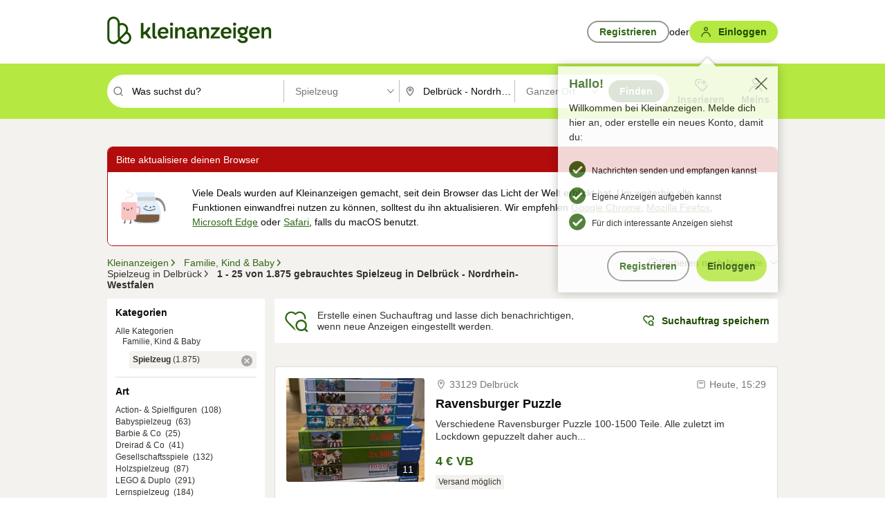

--- FILE ---
content_type: text/html;charset=UTF-8
request_url: https://www.kleinanzeigen.de/s-spielzeug/delbrueck/c23l1263?utm_source=ekde
body_size: 33332
content:


































































    
        
    
    


<!DOCTYPE html>
<html lang="de">
<head>
    <meta charset="UTF-8">
    <title>Spielzeug günstig gebraucht kaufen in Delbrück - Nordrhein-Westfalen | kleinanzeigen.de</title>
    




<link rel="icon" href="/favicon.ico" sizes="32x32" />
<link rel="icon" href="/favicon.svg" type="image/svg+xml" />
<link rel="apple-touch-icon" href="/apple-touch-icon.png" />
<link rel="manifest" href="/manifest.webmanifest" />





    <meta name="viewport" content="width=device-width"/>

    <script type="text/javascript">window.pageType = 'ResultsBrowse';</script>
    
    
        <script>
          if (typeof window.__REACT_DEVTOOLS_GLOBAL_HOOK__ === 'object') {
            __REACT_DEVTOOLS_GLOBAL_HOOK__.inject = function () {
            };
          }
        </script>
    

    




<script src="https://static.kameleoon.com/kameleoonSDK-4-latest.js"></script>


<script src="https://n1ux7flhug.kameleoon.io/engine.js" async fetchpriority="high"></script>

<script>
    (function () {
        'use strict';

        
        
        
        window.kameleoonQueue = window.kameleoonQueue || [];

        
        function getVisitorCodeFromCookie() {
            const match = document.cookie.match(/kameleoonVisitorCode=([^;]+)/);
            return match ? match[1] : null;
        }

        
        function setVisitorCodeCookie(visitorCode) {
            if (visitorCode) {
                document.cookie = 'kameleoonVisitorCode=' + visitorCode
                    + '; Path=/; SameSite=Lax; Max-Age=31536000';
            }
        }

        
        function initializeSDK4() {
            if (window.KameleoonSDK && window.KameleoonSDK.KameleoonClient) {
                try {
                    const siteCode = 'n1ux7flhug';

                    
                    const existingVisitorCode = getVisitorCodeFromCookie();

                    
                    const clientConfig = {siteCode: siteCode};
                    if (existingVisitorCode) {
                        clientConfig.visitorCode = existingVisitorCode;
                    }

                    window.kameleoonClient = new window.KameleoonSDK.KameleoonClient(clientConfig);

                    
                    const visitorCode = window.kameleoonClient.getVisitorCode(existingVisitorCode);

                    
                    window.__KAMELEOON_VISITOR_CODE__ = visitorCode;

                    
                    if (!existingVisitorCode && visitorCode) {
                        setVisitorCodeCookie(visitorCode);
                    }

                    
                    window.kameleoonClient
                    .initialize()
                    .then(function () {
                        
                        window.kameleoonSDKReady = true;

                        
                        

                        window.kameleoonClient.getVariation(
                            { visitorCode: visitorCode, featureKey: "whishlist-trigger" }
                        );
                        window.kameleoonClient.getVariations(
                            { visitorCode: visitorCode, onlyActive: true }
                        );
                        window.kameleoonClient.flush();

                        
                        handleKameleoonSDKConsent();
                    })
                    .catch(function (error) {
                        
                        const errorEvent = new CustomEvent("kameleoon:error", {
                            detail: {
                                error: error,
                                siteCode: siteCode
                            }
                        });
                        document.dispatchEvent(errorEvent);
                    });
                } catch (ignore) {
                    
                }
            }
        }

        
        initializeSDK4();

        
        if (!window.kameleoonClient && !window.KameleoonSDK) {
            const checkSDK4 = setInterval(function () {
                if (window.KameleoonSDK) {
                    clearInterval(checkSDK4);
                    initializeSDK4();
                }
            }, 100);

            
            setTimeout(function () {
                clearInterval(checkSDK4);
            }, 5000);
        }

        
        function handleKameleoonSDKConsent() {
            if (!window.kameleoonClient) {
                return;
            }

            
            const visitorCode = window.__KAMELEOON_VISITOR_CODE__;
            if (!visitorCode) {
                return;
            }

            
            try {
                window.kameleoonClient.setLegalConsent(visitorCode, false);
            } catch (ignore) {
            }

            
            if (!document._kameleoonSDKConsentListenerAttached) {
                document.addEventListener("consentInterpretationChanged", function (event) {
                    try {
                        if (!window.kameleoonClient) {
                            return;
                        }

                        const interpretationFlags = event.detail?.consentInterpretation;
                        if (!interpretationFlags) {
                            return;
                        }

                        const kameleoonAllowed = interpretationFlags.kameleoonAllowed;

                        
                        const storedVisitorCode = window.__KAMELEOON_VISITOR_CODE__;
                        if (storedVisitorCode) {
                            window.kameleoonClient.setLegalConsent(storedVisitorCode,
                                kameleoonAllowed);
                        }
                    } catch (ignore) {
                    }
                });
                document._kameleoonSDKConsentListenerAttached = true;
            }
        }
        

        
        window.kameleoonIframeURL = "https://www.kleinanzeigen.de/bffstatic/ka-kameleoon/ka-kameleoon-iframe.html";

        const f = document.createElement("a");
        window.kameleoonLightIframe = false;
        f.href = window.kameleoonIframeURL;
        window.kameleoonIframeOrigin = f.origin || (f.protocol + "//" + f.hostname);

        const isDifferentOrigin = location.href.indexOf(window.kameleoonIframeOrigin) !== 0;

        if (isDifferentOrigin) {
            window.kameleoonLightIframe = true;

            const g = function (event) {
                if (
                    window.kameleoonIframeOrigin === event.origin &&
                    event.data &&
                    typeof event.data === "string" &&
                    event.data.indexOf("Kameleoon") === 0
                ) {
                    window.removeEventListener("message", g);
                    window.kameleoonExternalIFrameLoaded = true;

                    if (window.Kameleoon) {
                        eval(event.data);
                        Kameleoon.Analyst.load();
                    } else {
                        window.kameleoonExternalIFrameLoadedData = event.data;
                    }
                }
            };

            if (window.addEventListener) {
                window.addEventListener("message", g, false);
            }

            const h = document.createElement("iframe");
            h.src = window.kameleoonIframeURL;
            h.id = "kameleoonExternalIframe";
            h.style = "float: left !important; opacity: 0.0 !important; width: 0px !important; height: 0px !important;";
            document.head.appendChild(h);

            
            setTimeout(function () {
                if (!window.kameleoonExternalIFrameLoaded) {
                    window.kameleoonExternalIFrameLoaded = true;
                }
            }, 3000);
        } else {
            
            window.kameleoonExternalIFrameLoaded = true;
        }

        
    })();
</script>


    
    <script type="text/javascript"
            src="https://static.kleinanzeigen.de/static/js/belen/tracking/adblock-detection/advertising.o6vsfdxitnq.js"></script>
    <script type="text/javascript"
            src="https://static.kleinanzeigen.de/static/js/belen/tracking/adblock-detection/ads.o6vsfdxitnq.js"></script>
    <script type="text/javascript"
            src="https://static.kleinanzeigen.de/static/js/belen/tracking/adblock-detection/prebid.o6vsfdxitnq.js"></script>
    <script type="text/javascript"
            src="https://static.kleinanzeigen.de/static/js/belen/tracking/adblock-detection/advertising-detection.o6vsfdxitnq.js"></script>

    

    

    
        <meta name="description" content="Kleinanzeigen: Spielzeug gebraucht oder neu online kaufen - Jetzt in Delbrück finden oder inserieren! - kleinanzeigen.de"/>
    

    

    
    
        <meta name="format-detection" content="telephone=no">
    

    
        <meta property="al:ios:url" content="ebayk://s-spielzeug/delbrueck/c23l1263?utm_source=SmartBanner&utm_medium=web&utm_campaign=SmartBanner"/>
        <meta property="al:ios:app_store_id" content="382596778"/>
        <meta property="al:ios:app_name" content="Kleinanzeigen"/>
    

    
        <link rel="canonical" href="https://www.kleinanzeigen.de/s-spielzeug/delbrueck/c23l1263"/>
    

    
    
        <link rel="next" href="/s-spielzeug/delbrueck/seite:2/c23l1263"/>
    

    
        <link rel="alternate" href="ios-app://382596778/ebayk/s-spielzeug/delbrueck/c23l1263"/>
    
    
        <link rel="alternate" href="android-app://com.ebay.kleinanzeigen/ebayk/s-spielzeug/delbrueck/c23l1263"/>
    

    
        <meta name="_csrf" content="12e8e005-b05c-4b60-95fd-bf2a270d5135"/>
        <meta name="_csrf_header" content="X-CSRF-TOKEN"/>
    

    
    
        
        
            <meta name="robots" content="index, follow"/>
        
    

    
    
<script>
    (function(w,d,t,r,u)
    {
        var f,n,i;
        w[u]=w[u]||[],f=function()
        {
            var o={ti:"97000112"};
            o.q=w[u],w[u]=new UET(o),w[u].push("pageLoad")
        },
            n=d.createElement(t),n.setAttribute("data-src",r),n.setAttribute("data-consent-interpretation-flag","microsoftAdvertisingAllowed"),n.async=1,n.onload=n.onreadystatechange=function()
        {
            var s=this.readyState;
            s&&s!=="loaded"&&s!=="complete"||(f(),n.onload=n.onreadystatechange=null)
        },
            i=d.getElementsByTagName(t)[0],i.parentNode.insertBefore(n,i)
    })
    (window,document,"script","//bat.bing.com/bat.js","uetq");
</script>


    
    <link rel="search" type="application/opensearchdescription+xml" title="Kleinanzeigen"
          href="https://static.kleinanzeigen.de/static/xml/opensearch.xml"/>

    
    <meta name="p:domain_verify" content="8866d17f454742906fd2881a9bc207a0"/>

    
    <meta property="fb:app_id" content="129026183788759"/>
    <meta property="fb:page_id" content="118074381563675"/>
    <meta property="og:site_name" content="Kleinanzeigen"/>
    <meta property="og:country-name" content="Germany"/>

    
        
        
            
                
                
                    <meta property="og:image"
                          content="https://static.kleinanzeigen.de/static/img/common/logo/logo-kleinanzeigen-og-vertical.png"/>
                
            
        
    

    
        
        
            <meta property="og:type" content="website"/>
        
    

    
        
        
            <meta property="og:description" content="Kleinanzeigen: Spielzeug gebraucht oder neu online kaufen - Jetzt in Delbrück finden oder inserieren! - kleinanzeigen.de"/>
        
    

    
        
            <meta property="og:title" content="Spielzeug günstig gebraucht kaufen | kleinanzeigen.de"/>
        
        
    

    
        <meta property="og:url" content="https://www.kleinanzeigen.de/s-spielzeug/c23"/>
    
    
    
    
    

    
    <meta name="msvalidate.01" content="FB821594C9F8B6D5BA9D0847E8838D8A"/>

    
    <meta name="google-site-verification" content="mKHxIfCqo8NfW85vQla0XDNT2FPIEt85-o_DsUrrMpA"/>
    <meta name="google-adsense-account" content="sites-4137444386846037">

    
    <meta name="facebook-domain-verification" content="9bi0liwrnhj2yqnr230z9any02w2fk"/>

    <link rel="stylesheet" type="text/css" href="https://static.kleinanzeigen.de/static/css/all.5bg0ql5m0y83.css"/>

    <link rel="stylesheet" type="text/css" href="https://www.kleinanzeigen.de/liberty/liberty-js-cp/liberty.css"/>

    
    <script type="text/javascript"
            src="https://static.kleinanzeigen.de/static/js/belen/tracking/GoogleAnalyticsQueueInitializer.1jos5abfv3uzf.js">
      alert('!')
    </script>

    
    <script type="text/javascript" data-src="https://www.google-analytics.com/analytics.js"
            data-consent-interpretation-flag="googleAnalyticsAllowed" async="async"></script>

    
    <script type="module" src="https://www.kleinanzeigen.de/gdpr/gdpr-consent-management-platform/es/tcfApiStub.min.js"></script>

    
<script>
    window.dataLayer = window.dataLayer || [];
</script>
<script>(function(w,d,s,l,i){w[l]=w[l]||[];w[l].push({'gtm.start': new Date().getTime(),event:'gtm.js'});var f=d.getElementsByTagName(s)[0], j=d.createElement(s),dl=l!='dataLayer'?'&l='+l:'';j.async=true;j.src= 'https://server.sgtm-legacy.kleinanzeigen.de/gtm.js?id='+i+dl;f.parentNode.insertBefore(j,f); })(window,document,'script','dataLayer','GTM-WHRTL83');</script>


    
    <script>
        (rtbhEvents = window.rtbhEvents || []).push(
            {
                eventType: 'custom',
                name: 'commercial',
                value: 'false' // true if user is commercial user
            }, {
                eventType: 'uid',
                id: 'unknown' }); // anonymized user id or unknown
    </script>
    

    
    <script type="text/plain" data-consent-interpretation-flag="facebookAllowed">
        !function(f,b,e,v,n,t,s)
        {if(f.fbq)return;n=f.fbq=function(){n.callMethod?
            n.callMethod.apply(n,arguments):n.queue.push(arguments)};
            if(!f._fbq)f._fbq=n;n.push=n;n.loaded=!0;n.version='2.0';
            n.queue=[];t=b.createElement(e);t.async=!0;
            t.src=v;s=b.getElementsByTagName(e)[0];
            s.parentNode.insertBefore(t,s)}(window,document,'script',
            'https://connect.facebook.net/en_US/fbevents.js');
        fbq('init', '1418401095075716');
        fbq('track', 'PageView');
    </script>
    

    <script type="application/ld+json">
        {
            "@context": "https://schema.org",
            "@type": "WebSite",
            "name": "Kleinanzeigen",
            "url": "https://www.kleinanzeigen.de"
        }
    </script>

    
    <script type="text/plain" data-consent-interpretation-flag="googleAnalyticsAllowed">
        (function(h,o,t,j,a,r){
            h.hj=h.hj||function(){(h.hj.q=h.hj.q||[]).push(arguments)};
            h._hjSettings={hjid:3779685,hjsv:6};
            a=o.getElementsByTagName('head')[0];
            r=o.createElement('script');r.async=1;
            r.src=t+h._hjSettings.hjid+j+h._hjSettings.hjsv;
            a.appendChild(r);
        })(window,document,'https://static.hotjar.com/c/hotjar-','.js?sv=');
    </script>

    













<script type="text/javascript">
    window.BelenConf = {
        jsBaseUrl: 'https://static.kleinanzeigen.de/static/js',
        isBrowse: 'true',
        isProd: true,
        initTime: new Date().getTime(),
        universalAnalyticsOpts: {
          account: "UA-24356365-9",
          domain: "kleinanzeigen.de",
          userId: "",
          dimensions: {"page_type":"ResultsBrowse","l1_category_id":"17","l2_category_id":"23","l1_location_id":"928","l2_location_id":"1263","l3_location_id":"","l4_location_id":"","selected_category_id":"23","selected_category_name":"Spielzeug","selected_location_id":"1263","selected_location_name":"Delbrück","dimension15":"de_DE","dimension25":"0006_A|0064_B|0058_B","dimension28":"Lib_B;","search_keyword":"","onsite_search_results_page_number":"1","onsite_search_page_size":"25","onsite_search_total_results":"1875","onsite_search_distance":"0.0","onsite_search_results_sort_type":"AGE_LOW_HIGH","click_source_domain":"ekde","click_campaign_parameters":"utm_source=ekde","l1_category_name":"Familie_Kind_Baby","l2_category_name":"Spielzeug","l1_location_name":"Nordrhein-Westfalen","l2_location_name":"Delbrück","l3_location_name":"","l4_location_name":"","attribute_count":"0","search_type":"Standard","search_attributes":"","adv_tg":"Lib_B","s_dc":"null","adv_experiment_tags":"desktop_10_default|desktop_6_a|desktop_11_default|desktop_12_default"},
          extraDimensions: {dimension73: window.noBlocker === true ? '0' : '1'},
          sendPageView: true,
        },
      tnsPhoneVerificationBundleUrl: 'https://www.kleinanzeigen.de/bffstatic/tns-phone-verification-web/tns-phone-verification-web-bundle.js',
      labs: {"activeExperiments":{"liberty-experiment-style":"A","SPEX-1529_adnami-script":"B","DESKTOP-promo-switch":"A","BLN-28130_re_top_ad":"A","ka-follower-network":"B","EBAYKAD-3536_floor_ai":"A","28379_virtual_staging_web":"B","KLUE-901-SRP-Extraction":"A","PRPL-252_ces_postad":"B","PRO-use-new-perf-data-src":"B","BIPHONE-9700_buy_now":"B","KLUE-1027-Autocomplete":"B","SPEX-1697_catto-t-group":"C","ORNG-381-pro-seller-badge":"B","FLPRO-898_kundenansprache":"B"}}
    };

</script>


    
        







<script type="text/javascript">
window.LibertyConf = {
    isLibertyModelAvailable: true,
    
        reportingEnabled: false,
        experimentalEnabled: false,
        marketCode: 'ebayk',
        activeLabsExperiments: {"liberty-experiment-style":"A","SPEX-1529_adnami-script":"B","DESKTOP-promo-switch":"A","BLN-28130_re_top_ad":"A","ka-follower-network":"B","EBAYKAD-3536_floor_ai":"A","28379_virtual_staging_web":"B","KLUE-901-SRP-Extraction":"A","PRPL-252_ces_postad":"B","PRO-use-new-perf-data-src":"B","BIPHONE-9700_buy_now":"B","KLUE-1027-Autocomplete":"B","SPEX-1697_catto-t-group":"C","ORNG-381-pro-seller-badge":"B","FLPRO-898_kundenansprache":"B"},
        hashedUserEmailByAlgorithm: {
          md5: "",
          sha256: "",
        },
        
            
                srpPageNumber: 1,
            
            
        
        hashedUserId: null,
        kaCategoryIdL1: 17,
        kaCategoryIdL2: 23,
        luckyNumber: 833634089,
    
};

</script>


        
<script
    type="text/plain"
    data-consent-interpretation-flag="liveRampAllowed"
>
    //'envelopeMoudleReady'event-Handler ensures the library is ready to receive the config
    window.addEventListener("envelopeModuleReady", function () {
      if (
        !window.LibertyConf?.hashedUserEmailByAlgorithm?.md5 ||
        !window.LibertyConf?.hashedUserEmailByAlgorithm.sha256
      ) {
        return;
      }

      atsenvelopemodule.setAdditionalData({
        type: "emailHashes",
        id: [
          window.LibertyConf.hashedUserEmailByAlgorithm.md5,
          window.LibertyConf.hashedUserEmailByAlgorithm.sha256,
        ],
      });
    });
</script>
<script
    type="text/javascript"
    data-src="https://ats-wrapper.privacymanager.io/ats-modules/edd2ad8f-34e0-4ee5-bff7-d8043242650a/ats.js"
    data-consent-interpretation-flag="liveRampAllowed"
    async="async"
></script>

        <!-- required by liberty -->
<script>
    window.pbjs = window.pbjs || {};
    window.pbjs.que = window.pbjs.que || [];
</script>
<script type="text/javascript" src="https://www.kleinanzeigen.de/liberty/liberty-js-cp/prebid/prebid.js" async></script>

        


<script>
    window.googletag = window.googletag || {};
    window.googletag.cmd = window.googletag.cmd || [];
</script>
<script type="text/javascript" data-src="https://securepubads.g.doubleclick.net/tag/js/gpt.js" data-consent-interpretation-flag="googleAdvertisingFeaturesAllowed" async></script>

        
<script>
    function queue() {
        window._googCsa.q = window._googCsa.q || [];
        window._googCsa.q.push(arguments);
    }
    window._googCsa = window._googCsa || queue;
    window._googCsa.t = 1 * new Date();
</script>
<script type="text/javascript" data-src="https://www.google.com/adsense/search/ads.js" data-consent-interpretation-flag="googleAdvertisingFeaturesAllowed" async></script>



        
<script>
    window.Criteo = window.Criteo || {};
    window.Criteo.events = window.Criteo.events || [];
    // criteo script is loaded after tcfApiBanner is loaded
</script>
<script type="text/javascript" data-src="https://static.criteo.net/js/ld/publishertag.js" data-consent-interpretation-flag="criteoAllowed" async></script>



        <script type="text/javascript" async data-src="https://cdn.confiant-integrations.net/UnRkNzNyelV4bG5Pb3NNQnBnS25uTlJJelZnPQ/gpt_and_prebid/config.js" data-consent-interpretation-flag="confiantAllowed"></script>


        

<script type="text/javascript" data-src="https://c.amazon-adsystem.com/aax2/apstag.js" data-consent-interpretation-flag="amazonAdvertisingAllowed" async></script>

        <script type="text/javascript" src="https://www.kleinanzeigen.de/liberty/liberty-js-cp/liberty.min.js" async></script>

    

    
        

            <script type="text/javascript" src="https://static.kleinanzeigen.de/static/js/top.a2x69lwgu1c0.js"></script>

            <script type="text/javascript">
              window.belenScripts = [];
              
              
              
              window.belenScripts.push("https://static.kleinanzeigen.de/static/js/base.iknchxfyvbxg.js");
              
              
              
              window.belenScripts.push("https://static.kleinanzeigen.de/static/js/search-all.18rw4wq2k3t6h.js");
              
            </script>
        
        
    
    


    <script type="text/javascript">
      var externalScripts = [];

      function handleDomReady() {
        $(document).ready(function () {

          var enabledAdblocker = window.noBlocker !== true;
          if (enabledAdblocker) {
            // We disable all sticky ad slots due to the AAX Acceptable Ads policy for activated adblockers.
            Belen.Advertiser.Sticky.removeStickiness();
          }

          
          // NOTE: LibertyWrapper.init needs to be executed before jsFunctionInitController so that the
          // global defined LibertyWrapper.libertyInstance is present.

          LibertyWrapper.init({"uuid":"b621b04b-21b8-4f26-b709-c20a4f7f918b","dynamicConditionExpression":"%gdpr_google_advertising_features_allowed% != true || %gdpr_the_adex_allowed% != true || %gdpr_criteo_allowed% != true || %gdpr_facebook_allowed% != true || %gdpr_amazon_advertising_allowed% != true || %gdpr_microsoft_advertising_allowed% != true","platform":"DESKTOP","pageType":"SRPB","pageLevelSettings":[{"type":"first_party_pla","settings":{}},{"type":"adsense_web","settings":{"hl":"de","gl":"de","linkTarget":"_blank","query":"%QUERY%","siteLinks":true,"channel":"%AFS_CHANNEL%","pubId":"ebay-kleinanzeigen-de-browse","numRepeated":0,"clickableBackgrounds":true,"adsafe":"high","sellerRatings":true}},{"type":"display_web","settings":{"pageUrl":"%CURRENT_URL%","dfpTargets":"%DFP_TARGETS%","userIdHash":"%USER_ID_HASH%","refreshInterval":20000}},{"type":"display_web_aax","settings":{}}],"slots":[{"advertisers":[{"type":"adsense_web","adSettingId":"d721a469-ab11-4cf2-a41b-84879c4b2751","adSettingName":"afs-native_desktop_srpb_inline_GDPR_NoConsent","settings":{"number":1,"styleId":"1634102799","width":"726px"}},{"type":"first_party_pla","adSettingId":"8937a3a4-53ff-4741-a0de-3ba2b945fbf0","adSettingName":"platinum_desktop_srpb_with_uas (Excluding Guenstiger)","settings":{"contextTargets":"%DFP_TARGETS%","excludeAdvertiserIds":["2ebf1bb5-dea6-4c85-8610-9bd28cec8059"],"luckyNumber":"%LUCKY_NUMBER%","queryString":"%QUERY%","templateId":"srp-with-clickout","uasEnabled":true}}],"adblockAdvertisers":[{"type":"display_web_aax","adSettingId":"0818a534-1ab2-4e67-bee4-e1d3701351ad","adSettingName":"Blockthrough_display_desktop_feed_adblock","settings":{"sizes":["fluid",[1,1],[728,130],[728,250],[300,250],[728,90]],"dfpTargets":"%DFP_TARGETS%","code":"/7233/eBay_Kleinanzeigen_X/feed"}}],"positionId":"3","positionName":"srpb-result-list-3","containerId":"liberty-3-srpb-result-list-3","trackingCode":"10503"},{"advertisers":[{"type":"adsense_web","adSettingId":"d721a469-ab11-4cf2-a41b-84879c4b2751","adSettingName":"afs-native_desktop_srpb_inline_GDPR_NoConsent","settings":{"number":1,"styleId":"1634102799","width":"726px"}},{"type":"first_party_pla","adSettingId":"245d7e04-2185-4a4e-be5e-e94778596bf9","adSettingName":"platinum_desktop_srps_with_uas","settings":{"contextTargets":"%DFP_TARGETS%","luckyNumber":"%LUCKY_NUMBER%","queryString":"%QUERY%","templateId":"srp-with-clickout","uasEnabled":true}}],"adblockAdvertisers":[{"type":"display_web_aax","adSettingId":"0818a534-1ab2-4e67-bee4-e1d3701351ad","adSettingName":"Blockthrough_display_desktop_feed_adblock","settings":{"sizes":["fluid",[1,1],[728,130],[728,250],[300,250],[728,90]],"dfpTargets":"%DFP_TARGETS%","code":"/7233/eBay_Kleinanzeigen_X/feed"}}],"positionId":"6","positionName":"srpb-result-list-6","containerId":"liberty-6-srpb-result-list-6","trackingCode":"10506"},{"advertisers":[{"type":"adsense_web","adSettingId":"d721a469-ab11-4cf2-a41b-84879c4b2751","adSettingName":"afs-native_desktop_srpb_inline_GDPR_NoConsent","settings":{"number":1,"styleId":"1634102799","width":"726px"}},{"type":"first_party_pla","adSettingId":"245d7e04-2185-4a4e-be5e-e94778596bf9","adSettingName":"platinum_desktop_srps_with_uas","settings":{"contextTargets":"%DFP_TARGETS%","luckyNumber":"%LUCKY_NUMBER%","queryString":"%QUERY%","templateId":"srp-with-clickout","uasEnabled":true}}],"adblockAdvertisers":[{"type":"display_web_aax","adSettingId":"0818a534-1ab2-4e67-bee4-e1d3701351ad","adSettingName":"Blockthrough_display_desktop_feed_adblock","settings":{"sizes":["fluid",[1,1],[728,130],[728,250],[300,250],[728,90]],"dfpTargets":"%DFP_TARGETS%","code":"/7233/eBay_Kleinanzeigen_X/feed"}}],"positionId":"8","positionName":"srpb-result-list-8","containerId":"liberty-8-srpb-result-list-8","trackingCode":"10508"},{"advertisers":[{"type":"adsense_web","adSettingId":"d721a469-ab11-4cf2-a41b-84879c4b2751","adSettingName":"afs-native_desktop_srpb_inline_GDPR_NoConsent","settings":{"number":1,"styleId":"1634102799","width":"726px"}},{"type":"first_party_pla","adSettingId":"245d7e04-2185-4a4e-be5e-e94778596bf9","adSettingName":"platinum_desktop_srps_with_uas","settings":{"contextTargets":"%DFP_TARGETS%","luckyNumber":"%LUCKY_NUMBER%","queryString":"%QUERY%","templateId":"srp-with-clickout","uasEnabled":true}}],"adblockAdvertisers":[{"type":"display_web_aax","adSettingId":"0818a534-1ab2-4e67-bee4-e1d3701351ad","adSettingName":"Blockthrough_display_desktop_feed_adblock","settings":{"sizes":["fluid",[1,1],[728,130],[728,250],[300,250],[728,90]],"dfpTargets":"%DFP_TARGETS%","code":"/7233/eBay_Kleinanzeigen_X/feed"}}],"positionId":"10","positionName":"srpb-result-list-10","containerId":"liberty-10-srpb-result-list-10","trackingCode":"10510"},{"advertisers":[{"type":"adsense_web","adSettingId":"d721a469-ab11-4cf2-a41b-84879c4b2751","adSettingName":"afs-native_desktop_srpb_inline_GDPR_NoConsent","settings":{"number":1,"styleId":"1634102799","width":"726px"}},{"type":"first_party_pla","adSettingId":"245d7e04-2185-4a4e-be5e-e94778596bf9","adSettingName":"platinum_desktop_srps_with_uas","settings":{"contextTargets":"%DFP_TARGETS%","luckyNumber":"%LUCKY_NUMBER%","queryString":"%QUERY%","templateId":"srp-with-clickout","uasEnabled":true}}],"adblockAdvertisers":[{"type":"display_web_aax","adSettingId":"0818a534-1ab2-4e67-bee4-e1d3701351ad","adSettingName":"Blockthrough_display_desktop_feed_adblock","settings":{"sizes":["fluid",[1,1],[728,130],[728,250],[300,250],[728,90]],"dfpTargets":"%DFP_TARGETS%","code":"/7233/eBay_Kleinanzeigen_X/feed"}}],"positionId":"13","positionName":"srpb-result-list-13","containerId":"liberty-13-srpb-result-list-13","trackingCode":"10513"},{"advertisers":[{"type":"adsense_web","adSettingId":"d721a469-ab11-4cf2-a41b-84879c4b2751","adSettingName":"afs-native_desktop_srpb_inline_GDPR_NoConsent","settings":{"number":1,"styleId":"1634102799","width":"726px"}},{"type":"first_party_pla","adSettingId":"245d7e04-2185-4a4e-be5e-e94778596bf9","adSettingName":"platinum_desktop_srps_with_uas","settings":{"contextTargets":"%DFP_TARGETS%","luckyNumber":"%LUCKY_NUMBER%","queryString":"%QUERY%","templateId":"srp-with-clickout","uasEnabled":true}}],"adblockAdvertisers":[{"type":"display_web_aax","adSettingId":"0818a534-1ab2-4e67-bee4-e1d3701351ad","adSettingName":"Blockthrough_display_desktop_feed_adblock","settings":{"sizes":["fluid",[1,1],[728,130],[728,250],[300,250],[728,90]],"dfpTargets":"%DFP_TARGETS%","code":"/7233/eBay_Kleinanzeigen_X/feed"}}],"positionId":"18","positionName":"srpb-result-list-18","containerId":"liberty-18-srpb-result-list-18","trackingCode":"10518"},{"advertisers":[{"type":"adsense_web","adSettingId":"d721a469-ab11-4cf2-a41b-84879c4b2751","adSettingName":"afs-native_desktop_srpb_inline_GDPR_NoConsent","settings":{"number":1,"styleId":"1634102799","width":"726px"}},{"type":"first_party_pla","adSettingId":"245d7e04-2185-4a4e-be5e-e94778596bf9","adSettingName":"platinum_desktop_srps_with_uas","settings":{"contextTargets":"%DFP_TARGETS%","luckyNumber":"%LUCKY_NUMBER%","queryString":"%QUERY%","templateId":"srp-with-clickout","uasEnabled":true}}],"adblockAdvertisers":[{"type":"display_web_aax","adSettingId":"0818a534-1ab2-4e67-bee4-e1d3701351ad","adSettingName":"Blockthrough_display_desktop_feed_adblock","settings":{"sizes":["fluid",[1,1],[728,130],[728,250],[300,250],[728,90]],"dfpTargets":"%DFP_TARGETS%","code":"/7233/eBay_Kleinanzeigen_X/feed"}}],"positionId":"23","positionName":"srpb-result-list-23","containerId":"liberty-23-srpb-result-list-23","trackingCode":"10523"},{"advertisers":[{"type":"adsense_web","adSettingId":"a46f4b79-ba9a-46c0-8b85-32a2810aa1f5","adSettingName":"afs-native_desktop_srpb_top_GDPR_NoConsent","settings":{"detailedAttribution":true,"longerHeadlines":true,"minTop":2,"styleId":"1634102799","width":"726px"}},{"type":"first_party_pla","adSettingId":"8937a3a4-53ff-4741-a0de-3ba2b945fbf0","adSettingName":"platinum_desktop_srpb_with_uas (Excluding Guenstiger)","settings":{"contextTargets":"%DFP_TARGETS%","excludeAdvertiserIds":["2ebf1bb5-dea6-4c85-8610-9bd28cec8059"],"luckyNumber":"%LUCKY_NUMBER%","queryString":"%QUERY%","templateId":"srp-with-clickout","uasEnabled":true}}],"adblockAdvertisers":[{"type":"display_web_aax","adSettingId":"0818a534-1ab2-4e67-bee4-e1d3701351ad","adSettingName":"Blockthrough_display_desktop_feed_adblock","settings":{"sizes":["fluid",[1,1],[728,130],[728,250],[300,250],[728,90]],"dfpTargets":"%DFP_TARGETS%","code":"/7233/eBay_Kleinanzeigen_X/feed"}}],"positionId":"51","positionName":"srpb-top-banner","containerId":"liberty-51-srpb-top-banner","trackingCode":"10551"},{"advertisers":[{"type":"first_party_pla","adSettingId":"fa5f9798-1121-4faa-8f2d-3ac7fa3b95a3","adSettingName":"platinum_desktop_skyscraper_with_uas","settings":{"contextTargets":"%DFP_TARGETS%","luckyNumber":"%LUCKY_NUMBER%","queryString":"%QUERY%","templateId":"desktop-pla-ad-skyscraper","uasEnabled":true}},{"type":"display_web","adSettingId":"88b6a548-9c78-4215-bff0-2646bfc3333f","adSettingName":"display_desktop_btf_left_skyscraper_w/oBidders","settings":{"code":"/7233/eBay_Kleinanzeigen_X/BTF/left","refreshIntervalEnabled":true,"sizes":[[200,600],[160,600]]}}],"adblockAdvertisers":[{"type":"display_web_aax","adSettingId":"c54f33fa-db6b-4839-9df0-f7c734e9f59b","adSettingName":"Blockthrough_display_desktop_btf_sky-left_sky-without-mrec_adblock","settings":{"dfpTargets":"%DFP_TARGETS%","code":"/7233/eBay_Kleinanzeigen_X/BTF/left","sizes":[[120,600],[200,600],[160,600]]}}],"positionId":"52","positionName":"srpb-sky-btf-left","containerId":"liberty-52-srpb-sky-btf-left","trackingCode":"10552"},{"advertisers":[{"type":"first_party_pla","adSettingId":"fa5f9798-1121-4faa-8f2d-3ac7fa3b95a3","adSettingName":"platinum_desktop_skyscraper_with_uas","settings":{"contextTargets":"%DFP_TARGETS%","luckyNumber":"%LUCKY_NUMBER%","queryString":"%QUERY%","templateId":"desktop-pla-ad-skyscraper","uasEnabled":true}},{"type":"display_web","adSettingId":"891dacc3-54ab-4ab0-8102-08230bc3aeb5","adSettingName":"display_desktop_atf_right_skyscraper_w/oBidders","settings":{"code":"/7233/eBay_Kleinanzeigen_X/ATF/right","refreshIntervalEnabled":true,"sizes":[[300,600],[160,600],[120,600]]}}],"adblockAdvertisers":[{"type":"display_web_aax","adSettingId":"d538b66b-6fab-461a-9d0a-c1bcc987f32e","adSettingName":"Blockthrough_display_desktop_atf_sky-right_sky-or-mrec_adblock","settings":{"dfpTargets":"%DFP_TARGETS%","code":"/7233/eBay_Kleinanzeigen_X/ATF/right","sizes":["fluid",[300,250],[120,600],[160,600],[200,600],[300,600]]}}],"positionId":"53","positionName":"srpb-sky-atf-right","containerId":"liberty-53-srpb-sky-atf-right","trackingCode":"10553"},{"advertisers":[{"type":"adsense_web","adSettingId":"c4ee9d9a-33fe-41da-b57e-def316e7993a","adSettingName":"afs-native_desktop_srpb_billboard_GDPR_NoConsent","settings":{"number":3,"styleId":"1634102799","width":"920px"}},{"type":"first_party_pla","adSettingId":"bceedc3b-76f7-41c8-8a15-010224b4f2a2","adSettingName":"platinum_desktop_leaderboard_with_uas","settings":{"contextTargets":"%DFP_TARGETS%","luckyNumber":"%LUCKY_NUMBER%","queryString":"%QUERY%","templateId":"desktop-pla-ad-leaderboard","uasEnabled":true}}],"adblockAdvertisers":[{"type":"display_web_aax","adSettingId":"ba667de5-b160-4f0f-99e8-3b83a452dfa7","adSettingName":"Blockthrough_display_desktop_btf_bottom_adblock","settings":{"code":"/7233/eBay_Kleinanzeigen_X/BTF/bottom","sizes":[[970,250],[800,250],[970,90],[728,90]],"dfpTargets":"%DFP_TARGETS%"}}],"positionId":"55","positionName":"srpb-btf-billboard","containerId":"liberty-55-srpb-btf-billboard","trackingCode":"10555"},{"advertisers":[{"type":"first_party_pla","adSettingId":"fa5f9798-1121-4faa-8f2d-3ac7fa3b95a3","adSettingName":"platinum_desktop_skyscraper_with_uas","settings":{"contextTargets":"%DFP_TARGETS%","luckyNumber":"%LUCKY_NUMBER%","queryString":"%QUERY%","templateId":"desktop-pla-ad-skyscraper","uasEnabled":true}},{"type":"display_web","adSettingId":"871e1873-5cbc-4f42-9111-8ebd39fe2a3d","adSettingName":"display_desktop_atf_left_skyscraper_w/oBidders","settings":{"code":"/7233/eBay_Kleinanzeigen_X/ATF/left","refreshIntervalEnabled":true,"sizes":[[300,600],[160,600],[120,600]]}}],"adblockAdvertisers":[{"type":"display_web_aax","adSettingId":"52218f50-b355-449e-bafb-a823df21c47d","adSettingName":"Blockthrough_display_desktop_atf_sky-left_sky-or-mrec_adblock","settings":{"code":"/7233/eBay_Kleinanzeigen_X/ATF/left","dfpTargets":"%DFP_TARGETS%","sizes":["fluid",[300,250],[120,600],[160,600],[220,600],[300,600]]}}],"positionId":"56","positionName":"srpb-sky-atf-left","containerId":"liberty-56-srpb-sky-atf-left","trackingCode":"10556"},{"advertisers":[{"type":"first_party_pla","adSettingId":"fa5f9798-1121-4faa-8f2d-3ac7fa3b95a3","adSettingName":"platinum_desktop_skyscraper_with_uas","settings":{"contextTargets":"%DFP_TARGETS%","luckyNumber":"%LUCKY_NUMBER%","queryString":"%QUERY%","templateId":"desktop-pla-ad-skyscraper","uasEnabled":true}},{"type":"display_web","adSettingId":"d4bfd928-4e80-4e12-9223-9a6253e2ff3a","adSettingName":"display_desktop_btf_left_below_w/oBidders","settings":{"code":"/7233/eBay_Kleinanzeigen_X/BTF/left","refreshIntervalEnabled":true,"sizes":[[300,600],[160,600],[120,600]]}}],"adblockAdvertisers":[{"type":"display_web_aax","adSettingId":"2bc0081e-b3ac-4911-a4b9-16bce30babb7","adSettingName":"Blockthrough_display_desktop_btf_sky-left_sky-or-mrec_adblock","settings":{"code":"/7233/eBay_Kleinanzeigen_X/BTF/left","dfpTargets":"%DFP_TARGETS%","sizes":["fluid",[300,250],[120,600],[160,600],[200,600],[300,600]]}}],"positionId":"57","positionName":"srpb-sky-btf-left-below","containerId":"liberty-57-srpb-sky-btf-left-below","trackingCode":"10557"},{"advertisers":[{"type":"first_party_pla","adSettingId":"fa5f9798-1121-4faa-8f2d-3ac7fa3b95a3","adSettingName":"platinum_desktop_skyscraper_with_uas","settings":{"contextTargets":"%DFP_TARGETS%","luckyNumber":"%LUCKY_NUMBER%","queryString":"%QUERY%","templateId":"desktop-pla-ad-skyscraper","uasEnabled":true}},{"type":"display_web","adSettingId":"b6c02fb1-e387-4172-97e3-4a6d48e256ec","adSettingName":"display_desktop_btf_right_below_w/oBidders","settings":{"code":"/7233/eBay_Kleinanzeigen_X/BTF/right","refreshIntervalEnabled":true,"sizes":[[300,600],[160,600],[120,600]]}}],"adblockAdvertisers":[{"type":"display_web_aax","adSettingId":"f99e4b02-9e68-49da-8536-c8395c38962d","adSettingName":"Blockthrough_display_desktop_btf_sky-right_sky-or-mrec_adblock","settings":{"code":"/7233/eBay_Kleinanzeigen_X/BTF/right","sizes":[[300,600],[160,600],[120,600]],"dfpTargets":"%DFP_TARGETS%"}}],"positionId":"58","positionName":"srpb-sky-btf-right-below","containerId":"liberty-58-srpb-sky-btf-right-below","trackingCode":"10558"}],"queries":["lego","quadro","trampolin"],"trackingDimensions":{},"decisionEngineContext":{},"attributionCode":"desktop_b_srpb_17","attributionCodeSource":"desktop_b_srpb_17","groupName":"b","groupNameSource":"b","iab2CategoryIds":["482"],"experiments":[{"name":"liberty-prebid-update","variant":"DEFAULT","revenueId":"10","trackingTag":"desktop_10_default"},{"name":"experiment_distribution","variant":"A","revenueId":"6","trackingTag":"desktop_6_a"},{"name":"SPEX-1587_takeover-group","variant":"DEFAULT","revenueId":"11","trackingTag":"desktop_11_default"},{"name":"page-selection-snapshots","variant":"DEFAULT","revenueId":"12","trackingTag":"desktop_12_default"}],"gdprConsentInterpretationFlags":{"gdpr_google_advertising_features_allowed":false,"gdpr_the_adex_allowed":false,"gdpr_criteo_allowed":false,"gdpr_facebook_allowed":false,"gdpr_amazon_advertising_allowed":false,"gdpr_the_trade_desk_euid_allowed":false,"gdpr_microsoft_advertising_allowed":false,"gdpr_advertising_full_consent":false}}, {"%ENCODED_BIDDER_CUSTOM_PARAMS%":{"pt":"ResultsBrowse","ct":"23","page":"Browse","cat":"17","tcat":"23","city":"Nordrhein_Westfalen_Delbrueck","plz":"","kw":"","lsc":[],"lsk":[],"region":"Nordrhein_Westfalen","hn":"kleinanzeigen.de","hu":"","li":"0","user_logged_in":"false","polaris":"off","g_lsk":[],"ptg":"liberty-experiment-style-a%2CSPEX-1529_adnami-script-b%2CDESKTOP-promo-switch-a%2CBLN-28130_re_top_ad-a%2Cka-follower-network-b%2CEBAYKAD-3536_floor_ai-a%2C28379_virtual_staging_web-b%2CKLUE-901-SRP-Extraction-a%2CPRPL-252_ces_postad-b%2CPRO-use-new-perf-data-src-b%2CBIPHONE-9700_buy_now-b%2CKLUE-1027-Autocomplete-b%2CSPEX-1697_catto-t-group-c%2CORNG-381-pro-seller-badge-b%2CFLPRO-898_kundenansprache-b","labstest":"desktop_1_a%2Cdesktop_3_unrecognized","Verkaeufer":"","Angebotstyp":"","g_pn":"1","yo_web":"desktop_b_srpb_17%2Cdesktop_b","yo_web_source":"desktop_b_srpb_17%2Cdesktop_b","lat":"51.7628","lon":"8.5647","radius":"9.13","location_id":"1263"},"%USER_ID_HASH%":"","%DFP_TARGETS%":{"pt":"ResultsBrowse","ct":"23","page":"Browse","cat":"17","tcat":"23","city":"Nordrhein_Westfalen_Delbrueck","plz":"","kw":"","lsc":[],"lsk":[],"region":"Nordrhein_Westfalen","hn":"kleinanzeigen.de","hu":"","li":"0","user_logged_in":"false","polaris":"off","g_lsk":[],"ptg":"liberty-experiment-style-a,SPEX-1529_adnami-script-b,DESKTOP-promo-switch-a,BLN-28130_re_top_ad-a,ka-follower-network-b,EBAYKAD-3536_floor_ai-a,28379_virtual_staging_web-b,KLUE-901-SRP-Extraction-a,PRPL-252_ces_postad-b,PRO-use-new-perf-data-src-b,BIPHONE-9700_buy_now-b,KLUE-1027-Autocomplete-b,SPEX-1697_catto-t-group-c,ORNG-381-pro-seller-badge-b,FLPRO-898_kundenansprache-b","labstest":"desktop_1_a,desktop_3_unrecognized","Verkaeufer":"","Angebotstyp":"","g_pn":"1","yo_web":"desktop_b_srpb_17,desktop_b","yo_web_source":"desktop_b_srpb_17,desktop_b","lat":"51.7628","lon":"8.5647","radius":"9.13","location_id":"1263"},"%LUCKY_NUMBER%":833634089,"%AFS_CHANNEL%":"desktop_b_srpb_17+desktop_1_a+desktop_3_unrecognized","%BIDDER_CUSTOM_PARAMS%":{"pt":"ResultsBrowse","ct":"23","page":"Browse","cat":"17","tcat":"23","city":"Nordrhein_Westfalen_Delbrueck","plz":"","kw":"","lsc":[],"lsk":[],"region":"Nordrhein_Westfalen","hn":"kleinanzeigen.de","hu":"","li":"0","user_logged_in":"false","polaris":"off","g_lsk":[],"ptg":"liberty-experiment-style-a,SPEX-1529_adnami-script-b,DESKTOP-promo-switch-a,BLN-28130_re_top_ad-a,ka-follower-network-b,EBAYKAD-3536_floor_ai-a,28379_virtual_staging_web-b,KLUE-901-SRP-Extraction-a,PRPL-252_ces_postad-b,PRO-use-new-perf-data-src-b,BIPHONE-9700_buy_now-b,KLUE-1027-Autocomplete-b,SPEX-1697_catto-t-group-c,ORNG-381-pro-seller-badge-b,FLPRO-898_kundenansprache-b","labstest":"desktop_1_a,desktop_3_unrecognized","Verkaeufer":"","Angebotstyp":"","g_pn":"1","yo_web":"desktop_b_srpb_17,desktop_b","yo_web_source":"desktop_b_srpb_17,desktop_b","lat":"51.7628","lon":"8.5647","radius":"9.13","location_id":"1263"},"%QUERY%":""});
          

          // Tracking
          
          Belen.Tracking.initTrackingData({l1CategoryId:"17",l2CategoryId:"23"});

          

          
          
          
          Belen.TrackingDispatcher.cleanLastEvent();
          
          

          Belen.TrackingDispatcher.init();
          

          // init common view
          Belen.Common.CommonView.init();

          // init page view
          
          try {
            window.eventCategory = "ResultsBrowse";
    window.BelenConf.isBrowse = true
    Belen.Search.ResultListView.init({
    

    categoryName: 'Spielzeug',
    userId: '',
    criteoItems: [3304174854,3304171892,3304102810],
    rtbHouseItems: [3304174854,3304171892,3304102810,3304071342,3304059412],
    browseCategoryAjaxUrl:'/s-kategorien.json',
    dominantCategoryId:'',
    savedSearchDeleteUrl: '/m-suche-loeschen.json',
    savedSearchCreateUrl: '/m-suche-abonnieren.json',
    savedSearchLoginUrl: 'https://www.kleinanzeigen.de/m-einloggen.html?targetUrl=%2Fm-suche-abonnieren-neu.html%3Fcsrf%3D12e8e005-b05c-4b60-95fd-bf2a270d5135',
    isUserLoggedIn: false,
    isBrowse: true,
    isZSRP: false,
    categoryId: "23",
    parentCategoryId: "17",
    bizUserType: '',
    shouldShowCesModal: false,
    isSavedSearch: false,
    googleAnalyticsAccount: "UA-24356365-9",
    currentUrl: "%2Fs-spielzeug%2Fdelbrueck%2Fc23l1263?utm_source%3Dekde"
    });

    

    function orUndefined(value) {
        return value === '' ? undefined : value;
    }

    // GA4 helpers to match required types
    function valOrUnknown(value) {
        return value && value !== '' ? value : 'unknown';
    }
    function formatPriceOrUnknown(value) {
        return value && value !== '' ? Number(value).toFixed(2) : 'unknown';
    }
    const SELLER_TYPE_MAP = {
        PRIVATE: 'Private',
        TRADE: 'Trade'
    };

    let items = [];
    let index = 0;

    

            index += 1;

            items.push({
                item_id: valOrUnknown('3304174854'),
                item_name: valOrUnknown('Ravensburger Puzzle'),
                item_category: valOrUnknown('17'),
                item_category2: valOrUnknown('23'),
                item_category3: valOrUnknown('sonstiges'),
                price: formatPriceOrUnknown('4'),
                item_variant: 'organic_ad',
                ad_seller_type: (function(){
                    var type = 'PRIVATE';
                    return SELLER_TYPE_MAP[type] || 'unknown';
                })(),
                index: '(' + 0 + ',' + index + ')'
            });
        

            index += 1;

            items.push({
                item_id: valOrUnknown('3304171892'),
                item_name: valOrUnknown('Horseland Puzzle'),
                item_category: valOrUnknown('17'),
                item_category2: valOrUnknown('23'),
                item_category3: valOrUnknown('sonstiges'),
                price: formatPriceOrUnknown('3'),
                item_variant: 'organic_ad',
                ad_seller_type: (function(){
                    var type = 'PRIVATE';
                    return SELLER_TYPE_MAP[type] || 'unknown';
                })(),
                index: '(' + 0 + ',' + index + ')'
            });
        

            index += 1;

            items.push({
                item_id: valOrUnknown('3304102810'),
                item_name: valOrUnknown('Tut Tut Flitzer Parkgarage  + 10 Flitzer'),
                item_category: valOrUnknown('17'),
                item_category2: valOrUnknown('23'),
                item_category3: valOrUnknown('spielzeug_autos'),
                price: formatPriceOrUnknown('35'),
                item_variant: 'organic_ad',
                ad_seller_type: (function(){
                    var type = 'PRIVATE';
                    return SELLER_TYPE_MAP[type] || 'unknown';
                })(),
                index: '(' + 0 + ',' + index + ')'
            });
        

            index += 1;

            items.push({
                item_id: valOrUnknown('3304071342'),
                item_name: valOrUnknown('LEGO Star Wars Konvolut – Figuren, Teile &amp; Zubehör'),
                item_category: valOrUnknown('17'),
                item_category2: valOrUnknown('23'),
                item_category3: valOrUnknown('lego_duplo'),
                price: formatPriceOrUnknown('120'),
                item_variant: 'organic_ad',
                ad_seller_type: (function(){
                    var type = 'PRIVATE';
                    return SELLER_TYPE_MAP[type] || 'unknown';
                })(),
                index: '(' + 0 + ',' + index + ')'
            });
        

            index += 1;

            items.push({
                item_id: valOrUnknown('3304059412'),
                item_name: valOrUnknown('Kinderfahrzeug Lernzug mit Anhänger - wie neu'),
                item_category: valOrUnknown('17'),
                item_category2: valOrUnknown('23'),
                item_category3: valOrUnknown('sonstiges'),
                price: formatPriceOrUnknown('30'),
                item_variant: 'organic_ad',
                ad_seller_type: (function(){
                    var type = 'PRIVATE';
                    return SELLER_TYPE_MAP[type] || 'unknown';
                })(),
                index: '(' + 0 + ',' + index + ')'
            });
        

            index += 1;

            items.push({
                item_id: valOrUnknown('3303953680'),
                item_name: valOrUnknown('Cloud b Frosch Nachtlicht mit Ozeangeräuschen'),
                item_category: valOrUnknown('17'),
                item_category2: valOrUnknown('23'),
                item_category3: valOrUnknown('babyspielzeug'),
                price: formatPriceOrUnknown('25'),
                item_variant: 'organic_ad',
                ad_seller_type: (function(){
                    var type = 'PRIVATE';
                    return SELLER_TYPE_MAP[type] || 'unknown';
                })(),
                index: '(' + 0 + ',' + index + ')'
            });
        

            index += 1;

            items.push({
                item_id: valOrUnknown('3303945212'),
                item_name: valOrUnknown('Bunte Puzzlematten Baby Spielmatte'),
                item_category: valOrUnknown('17'),
                item_category2: valOrUnknown('23'),
                item_category3: valOrUnknown('lernspielzeug'),
                price: formatPriceOrUnknown('6'),
                item_variant: 'organic_ad',
                ad_seller_type: (function(){
                    var type = 'PRIVATE';
                    return SELLER_TYPE_MAP[type] || 'unknown';
                })(),
                index: '(' + 0 + ',' + index + ')'
            });
        

            index += 1;

            items.push({
                item_id: valOrUnknown('3303937850'),
                item_name: valOrUnknown('Misioo Bällebad mit 200 Bällen grau/weiß/rosa'),
                item_category: valOrUnknown('17'),
                item_category2: valOrUnknown('23'),
                item_category3: valOrUnknown('babyspielzeug'),
                price: formatPriceOrUnknown('35'),
                item_variant: 'organic_ad',
                ad_seller_type: (function(){
                    var type = 'PRIVATE';
                    return SELLER_TYPE_MAP[type] || 'unknown';
                })(),
                index: '(' + 0 + ',' + index + ')'
            });
        

            index += 1;

            items.push({
                item_id: valOrUnknown('3196207719'),
                item_name: valOrUnknown('Lauflernwagen mit Bremse Roba Miffy Laufwagen'),
                item_category: valOrUnknown('17'),
                item_category2: valOrUnknown('23'),
                item_category3: valOrUnknown('lernspielzeug'),
                price: formatPriceOrUnknown('39'),
                item_variant: 'organic_ad',
                ad_seller_type: (function(){
                    var type = 'COMMERCIAL';
                    return SELLER_TYPE_MAP[type] || 'unknown';
                })(),
                index: '(' + 0 + ',' + index + ')'
            });
        

            index += 1;

            items.push({
                item_id: valOrUnknown('3303877000'),
                item_name: valOrUnknown('Lego Duplo 5640 Auto Werkstatt'),
                item_category: valOrUnknown('17'),
                item_category2: valOrUnknown('23'),
                item_category3: valOrUnknown('lego_duplo'),
                price: formatPriceOrUnknown('15'),
                item_variant: 'organic_ad',
                ad_seller_type: (function(){
                    var type = 'PRIVATE';
                    return SELLER_TYPE_MAP[type] || 'unknown';
                })(),
                index: '(' + 0 + ',' + index + ')'
            });
        

            index += 1;

            items.push({
                item_id: valOrUnknown('3303875465'),
                item_name: valOrUnknown('Duplo 10971 Tiere Afrikas 2+'),
                item_category: valOrUnknown('17'),
                item_category2: valOrUnknown('23'),
                item_category3: valOrUnknown('lego_duplo'),
                price: formatPriceOrUnknown('15'),
                item_variant: 'organic_ad',
                ad_seller_type: (function(){
                    var type = 'PRIVATE';
                    return SELLER_TYPE_MAP[type] || 'unknown';
                })(),
                index: '(' + 0 + ',' + index + ')'
            });
        

            index += 1;

            items.push({
                item_id: valOrUnknown('3303873065'),
                item_name: valOrUnknown('Sos Station Feuewehr, Rettungsdienst und Polizei'),
                item_category: valOrUnknown('17'),
                item_category2: valOrUnknown('23'),
                item_category3: valOrUnknown('sonstiges'),
                price: formatPriceOrUnknown('12'),
                item_variant: 'organic_ad',
                ad_seller_type: (function(){
                    var type = 'PRIVATE';
                    return SELLER_TYPE_MAP[type] || 'unknown';
                })(),
                index: '(' + 0 + ',' + index + ')'
            });
        

            index += 1;

            items.push({
                item_id: valOrUnknown('3303792886'),
                item_name: valOrUnknown('Lego Minecraft 21178 Fox Lodge'),
                item_category: valOrUnknown('17'),
                item_category2: valOrUnknown('23'),
                item_category3: valOrUnknown('lego_duplo'),
                price: formatPriceOrUnknown('15'),
                item_variant: 'organic_ad',
                ad_seller_type: (function(){
                    var type = 'PRIVATE';
                    return SELLER_TYPE_MAP[type] || 'unknown';
                })(),
                index: '(' + 0 + ',' + index + ')'
            });
        

            index += 1;

            items.push({
                item_id: valOrUnknown('3303610230'),
                item_name: valOrUnknown('Lego Botanical Kirschblüten'),
                item_category: valOrUnknown('17'),
                item_category2: valOrUnknown('23'),
                item_category3: valOrUnknown('lego_duplo'),
                price: formatPriceOrUnknown('10'),
                item_variant: 'organic_ad',
                ad_seller_type: (function(){
                    var type = 'PRIVATE';
                    return SELLER_TYPE_MAP[type] || 'unknown';
                })(),
                index: '(' + 0 + ',' + index + ')'
            });
        

            index += 1;

            items.push({
                item_id: valOrUnknown('3303586279'),
                item_name: valOrUnknown('Autos Spielzeug, Baufahrzeuge Kinder'),
                item_category: valOrUnknown('17'),
                item_category2: valOrUnknown('23'),
                item_category3: valOrUnknown('spielzeug_autos'),
                price: formatPriceOrUnknown('10'),
                item_variant: 'organic_ad',
                ad_seller_type: (function(){
                    var type = 'PRIVATE';
                    return SELLER_TYPE_MAP[type] || 'unknown';
                })(),
                index: '(' + 0 + ',' + index + ')'
            });
        

            index += 1;

            items.push({
                item_id: valOrUnknown('3303487576'),
                item_name: valOrUnknown('Scoot and Ride Roller beige mit Sitz und Aufbewahrung'),
                item_category: valOrUnknown('17'),
                item_category2: valOrUnknown('23'),
                item_category3: valOrUnknown('sonstiges'),
                price: formatPriceOrUnknown('47'),
                item_variant: 'organic_ad',
                ad_seller_type: (function(){
                    var type = 'PRIVATE';
                    return SELLER_TYPE_MAP[type] || 'unknown';
                })(),
                index: '(' + 0 + ',' + index + ')'
            });
        

            index += 1;

            items.push({
                item_id: valOrUnknown('3303458967'),
                item_name: valOrUnknown('Kinderküche'),
                item_category: valOrUnknown('17'),
                item_category2: valOrUnknown('23'),
                item_category3: valOrUnknown('sonstiges'),
                price: formatPriceOrUnknown('5'),
                item_variant: 'organic_ad',
                ad_seller_type: (function(){
                    var type = 'PRIVATE';
                    return SELLER_TYPE_MAP[type] || 'unknown';
                })(),
                index: '(' + 0 + ',' + index + ')'
            });
        

            index += 1;

            items.push({
                item_id: valOrUnknown('3303453102'),
                item_name: valOrUnknown('Playmobil Feuerwehrwache mit Soundeffekten 9462'),
                item_category: valOrUnknown('17'),
                item_category2: valOrUnknown('23'),
                item_category3: valOrUnknown('playmobil'),
                price: formatPriceOrUnknown('29'),
                item_variant: 'organic_ad',
                ad_seller_type: (function(){
                    var type = 'PRIVATE';
                    return SELLER_TYPE_MAP[type] || 'unknown';
                })(),
                index: '(' + 0 + ',' + index + ')'
            });
        

            index += 1;

            items.push({
                item_id: valOrUnknown('3303433833'),
                item_name: valOrUnknown('Playmobil, Konvolut, Ersatzteile'),
                item_category: valOrUnknown('17'),
                item_category2: valOrUnknown('23'),
                item_category3: valOrUnknown('playmobil'),
                price: formatPriceOrUnknown('20'),
                item_variant: 'organic_ad',
                ad_seller_type: (function(){
                    var type = 'PRIVATE';
                    return SELLER_TYPE_MAP[type] || 'unknown';
                })(),
                index: '(' + 0 + ',' + index + ')'
            });
        

            index += 1;

            items.push({
                item_id: valOrUnknown('3303418411'),
                item_name: valOrUnknown('Playmobil Spirit Haus, 9475'),
                item_category: valOrUnknown('17'),
                item_category2: valOrUnknown('23'),
                item_category3: valOrUnknown('playmobil'),
                price: formatPriceOrUnknown('52'),
                item_variant: 'organic_ad',
                ad_seller_type: (function(){
                    var type = 'PRIVATE';
                    return SELLER_TYPE_MAP[type] || 'unknown';
                })(),
                index: '(' + 0 + ',' + index + ')'
            });
        

            index += 1;

            items.push({
                item_id: valOrUnknown('3303266691'),
                item_name: valOrUnknown('kaufmannsladen  lila und  pink'),
                item_category: valOrUnknown('17'),
                item_category2: valOrUnknown('23'),
                item_category3: valOrUnknown('holzspielzeug'),
                price: formatPriceOrUnknown('18'),
                item_variant: 'organic_ad',
                ad_seller_type: (function(){
                    var type = 'PRIVATE';
                    return SELLER_TYPE_MAP[type] || 'unknown';
                })(),
                index: '(' + 0 + ',' + index + ')'
            });
        

            index += 1;

            items.push({
                item_id: valOrUnknown('3303217385'),
                item_name: valOrUnknown('Trivial Pursuit Familien Edition - Retro Brettspiel'),
                item_category: valOrUnknown('17'),
                item_category2: valOrUnknown('23'),
                item_category3: valOrUnknown('gesellschaftsspiele'),
                price: formatPriceOrUnknown('5'),
                item_variant: 'organic_ad',
                ad_seller_type: (function(){
                    var type = 'PRIVATE';
                    return SELLER_TYPE_MAP[type] || 'unknown';
                })(),
                index: '(' + 0 + ',' + index + ')'
            });
        

            index += 1;

            items.push({
                item_id: valOrUnknown('3303153377'),
                item_name: valOrUnknown('Holzschaukel'),
                item_category: valOrUnknown('17'),
                item_category2: valOrUnknown('23'),
                item_category3: valOrUnknown('spielzeug_draussen'),
                price: formatPriceOrUnknown('15'),
                item_variant: 'organic_ad',
                ad_seller_type: (function(){
                    var type = 'PRIVATE';
                    return SELLER_TYPE_MAP[type] || 'unknown';
                })(),
                index: '(' + 0 + ',' + index + ')'
            });
        

            index += 1;

            items.push({
                item_id: valOrUnknown('3302885292'),
                item_name: valOrUnknown('Paw Patrol Maskottchen Marshall'),
                item_category: valOrUnknown('17'),
                item_category2: valOrUnknown('23'),
                item_category3: valOrUnknown('actionfiguren'),
                price: formatPriceOrUnknown('300'),
                item_variant: 'organic_ad',
                ad_seller_type: (function(){
                    var type = 'PRIVATE';
                    return SELLER_TYPE_MAP[type] || 'unknown';
                })(),
                index: '(' + 0 + ',' + index + ')'
            });
        

            index += 1;

            items.push({
                item_id: valOrUnknown('3302833576'),
                item_name: valOrUnknown('Sanosoft Krabbelmatte grau'),
                item_category: valOrUnknown('17'),
                item_category2: valOrUnknown('23'),
                item_category3: valOrUnknown('babyspielzeug'),
                price: formatPriceOrUnknown('25'),
                item_variant: 'organic_ad',
                ad_seller_type: (function(){
                    var type = 'PRIVATE';
                    return SELLER_TYPE_MAP[type] || 'unknown';
                })(),
                index: '(' + 0 + ',' + index + ')'
            });
        
    Belen.Tracking.trackGoogleAnalyticsEcommerceEvent('view_item_list', {
      currency: 'EUR',
      item_list_name: 'search_result_page',
      page_sub_section: 'browse_result_ads',
      items: items
    });
          } catch (error) {
            RemoteJsLogging.logError(error, "Wrapper.jsFunctionInitController");
          }
          

          

          // Tracking scripts and pixels
          

          Belen.Common.CommonView.initOverlayCookies();

          
          

          
          

          try {
            if (ekBelenSharedComponents) {
              $(document.body).append('<div id="belen-toast-notification"></div>');
              ekBelenSharedComponents.renderBelenToastNotification({
                containerId: 'belen-toast-notification',
              });
            }
          } catch (ignore) {
          }
        });
      }

      // init early page view (before document ready)
      

      // Facebook
      Belen.Global.fbAppId = '129026183788759';

      

      
      
      LazyLoad.js(window.belenScripts, handleDomReady);
      
      
      

      if (externalScripts != null && externalScripts.length > 0) {
        try {
          LazyLoad.js(externalScripts);
        } catch (err) {
          window.RemoteJsLogging.logError(err, "desktop: lazy load external scripts");
        }
      }
    </script>

    

    
    <script async type="application/javascript"
            src="https://www.kleinanzeigen.de/bffstatic/tns-phone-verification-web/tns-phone-verification-web-bundle.js"></script>

    
    <script defer type="application/javascript" src="https://www.kleinanzeigen.de/bffstatic/promotion-frontend/promotion-frontend-bundle.js"></script>

    
    <script type="application/javascript" src="https://www.kleinanzeigen.de/bffstatic/delete-celebration-frontend/delete-celebration-frontend-bundle.js" async></script>
    <link rel="stylesheet" type="text/css" href="https://www.kleinanzeigen.de/bffstatic/delete-celebration-frontend/delete-celebration-frontend-bundle.css" />

    
    
        <script type="module">
          import { organicAdTrackingFacade } from "https://www.kleinanzeigen.de/bffstatic/oat-module/oat.min.js";

          try {
            const setupInfo = {
              platform: "DESKTOP",
              pageType: window.pageType,
              srpPageNumber: window.LibertyConf.srpPageNumber,
              hashedUserId: window.LibertyConf.hashedUserId,
              luckyNumber: window.LibertyConf.luckyNumber,
              kaCategoryIdL1: window.LibertyConf.kaCategoryIdL1,
              kaCategoryIdL2: window.LibertyConf.kaCategoryIdL2,
            };

            organicAdTrackingFacade.setup(setupInfo);
          } catch (error) {
            RemoteJsLogging.logError(error, "Organic Ad Tracking: setup failed.")
          }

          window.oat = organicAdTrackingFacade;
        </script>
    

    <script async data-consent-interpretation-flag="adnamiAllowed" data-src="https://functions.adnami.io/api/macro/adsm.macro.kleinanzeigen.de.js"></script>

</head>
<body
        id="srchrslt" class="dynamic-font">


    






<a class="skip-link--link "
   href="#main">
    <div class="skip-link--content">
        <span>Zum Inhalt springen</span>
        <svg viewBox="0 0 24 24" fill="none" data-title="arrowRight" stroke="none"
             role="img" aria-hidden="true" focusable="false" class="skip-link--icon-medium">
            <path d="M7 20.6959C7 21.5778 8.04838 22.039 8.69849 21.443L19 12L8.69849 2.55695C8.04838 1.96101 7 2.42219 7 3.30412C7 3.58824 7.11925 3.85931 7.32868 4.05129L15.8392 11.8526C15.9256 11.9318 15.9256 12.0682 15.8392 12.1474L7.32868 19.9487C7.11924 20.1407 7 20.4118 7 20.6959Z"
                  fill="currentColor"></path>
        </svg>
    </div>
</a>

    
















































<header id="site-header">
    <div id="site-header-top" class="site-header-top">
        <div class="site-header-top-wrap">
            <div id="site-logo">
                <a href="/">
                    <img src="https://static.kleinanzeigen.de/static/img/common/logo/logo-kleinanzeigen-horizontal.1f2pao1sh7vgo.svg"
                         alt="Logo Kleinanzeigen"></a>
            </div>
            
            <div class="site-signin-wrapper">
                
                
                <div id="site-signin" class="site-signin">
                    
                    
                        
                        
                            
                            
                                
                                    <div class="login-overlay is-hidden">
                                        <div class="login-overlay--content">
                                            <span class="headline-big">Hallo!</span>
                                            <p>Willkommen bei Kleinanzeigen. Melde dich hier an,
                                                oder erstelle ein neues Konto, damit du:</p>
                                            <a title="Close (Esc)" type="button"
                                               class="j-overlay-close overlay-close"></a>
                                            <ul class="list">
                                                <li>
                                                    <i class="icon icon-checkmark-green"></i>
                                                    <span>Nachrichten senden und empfangen kannst</span>
                                                </li>
                                                <li>
                                                    <i class="icon icon-checkmark-green"></i>
                                                    <span>Eigene Anzeigen aufgeben kannst</span>
                                                </li>
                                                <li>
                                                    <i class="icon icon-checkmark-green"></i>
                                                    <span>Für dich interessante Anzeigen siehst</span>
                                                </li>
                                            </ul>
                                            <ul class="login-overlay-buttons">
                                                <li><a class="button-secondary j-overlay-register"
                                                       data-gaevent="ResultsBrowse,UserRegistrationBegin"
                                                       href="/m-benutzer-anmeldung.html">Registrieren</a>
                                                </li>
                                                <li><a class="button j-overlay-login"
                                                       data-gaevent="ResultsBrowse,LoginBegin"
                                                       href="/m-einloggen.html?targetUrl=%2Fs-spielzeug%2Fdelbrueck%2Fc23l1263?utm_source%3Dekde">Einloggen</a>
                                                </li>
                                            </ul>
                                        </div>
                                    </div>
                                
                                <div>
                                    <ul class="linklist flex-row-vertical-center">
                                        <li><a class="button-secondary button-small"
                                               data-gaevent="ResultsBrowse,UserRegistrationBegin"
                                               href="/m-benutzer-anmeldung.html">Registrieren</a>
                                        </li>
                                        <li>oder</li>
                                        <li>
                                            <a class="button button-small"
                                               data-gaevent="ResultsBrowse,LoginBegin"
                                               href="/m-einloggen.html?targetUrl=%2Fs-spielzeug%2Fdelbrueck%2Fc23l1263?utm_source%3Dekde">
                                                <i class="button-icon button-icon-medium icon-my-interactive"></i><span>Einloggen</span></a>
                                        </li>
                                    </ul>
                                </div>
                            
                        
                    </div>
                </div>
                
            </div>
        </div>
    </div>

    <div id="site-searchbar" class="ka-site-header">
        <div id="ka-site-header--inner" class="ka-site-header--inner">
            
                
                    
                    <div class="ka-site-header--inner--wrapper">
                        <form id="site-search-form" class="ka-site-header--inner--form" action="/s-suchanfrage.html" method="get">

                            
                            <div class="ka-site-header--search">
                                <i class="icon icon-magnifier-nonessential ka-site-header--icon"
                                   aria-hidden="true"></i>
                                






























    


<!-- SuggestionWidget  start -->
<div id="site-search-query-wrp" class="suggestionbox "
     data-ajaxurl=""
     data-algolia-index="ebayk_prod_suggest"
     data-algolia-app-id="8YS7J0Y0H2"
     data-algolia-api-key="a29d2bf6a595867b238e885289dddadf"
     data-algolia-use-proxy="true"
     data-suggest=''> 


            <input type="text" id="site-search-query"
                   
                   class="splitfield-input ka-site-header--search--input ka-site-header--input-placeholder is-not-clearable" name="keywords" tabindex="" title=""
                   placeholder="Was suchst du?"
                   aria-label="Was suchst du?"
                   value=""
                    
                   
                   
                   role="searchbox"
                   autocomplete="off"
                   aria-autocomplete="list"
                   aria-controls="site-search-query-suggestionbox"
                   aria-describedby="site-search-query-instructions" />

    
</div>


                                <div id="site-search-query-live-region"
                                     aria-live="polite"
                                     role="status"
                                     aria-atomic="true"
                                     class="sr-only"></div>

                                <div id="site-search-query-instructions" class="sr-only">
                                    Suchbegriff eingeben. Eingabetaste drücken um zu suchen, oder
                                    Vorschläge mit
                                    den Pfeiltasten nach oben/unten durchsuchen und mit Eingabetaste
                                    auswählen.
                                </div>
                            </div>
                            <div class="ka-site-header--divider"></div>
                            <div class="ka-site-header--category">
                                <div id="site-search-ctgry"
                                     class="ka-site-header--category-selector multiselectbox"
                                     role="application"
                                     aria-label="Kategorieauswahl"
                                     data-ajaxurl="/s-kategorie-baum.html">
                                    
                                        
                                            
                                        
                                        
                                    

                                    <button id="search-category-menu-button"
                                            type="button"
                                            class="splitfield-dropdown splitfield-dropdown-nonessential splitfield-input ka-site-header--category-selector--input"
                                            aria-label="Kategorie auswählen - Spielzeug"
                                            aria-haspopup="true"
                                            aria-controls="search-category-dropdown"
                                            aria-expanded="false"
                                    ><span>Spielzeug</span></button>

                                    <input
                                            id="srch-ctgry-inpt"
                                            readonly="readonly"
                                            type="hidden"
                                            value="Spielzeug "/>

                                    <input type="hidden"
                                           value="23"
                                           name="categoryId"
                                           id="search-category-value"/>
                                    <ul id="search-category-dropdown"
                                        class="dropdown-list multiselectbox-list ka-site-header--inner--form--multiselectbox--list"
                                        role="menu" tabindex="-1"
                                        aria-labelledby="search-category-menu-button"
                                        style="top: 50px;">
                                        <li class="multiselectbox-option" role="menuitem"
                                            tabindex="-1"><a
                                                class="multiselectbox-link"
                                                data-val="0">Alle Kategorien</a>
                                        </li>
                                    </ul>
                                </div>
                            </div>
                            <div class="ka-site-header--divider"></div>

                            
                            <div id="site-search-where" class="ka-site-header--location">
                                <i class="icon icon-pin-nonessential ka-site-header--icon"
                                   aria-hidden="true"></i>
                                
                                































<!-- SuggestionWidget  start -->
<div id="site-search-area-wrp" class="suggestionbox "
     data-ajaxurl="/s-ort-empfehlungen.json"
     data-algolia-index=""
     data-algolia-app-id=""
     data-algolia-api-key=""
     data-algolia-use-proxy="true"
     data-suggest=''> 


            <input type="text" id="site-search-area"
                   
                   class="splitfield-input ka-site-header--location-input is-not-clearable" name="locationStr" tabindex="" title=""
                   placeholder="PLZ oder Ort"
                   aria-label="PLZ oder Ort"
                   value="Delbrück - Nordrhein-Westfalen"
                    
                   
                   
                   role="searchbox"
                   autocomplete="off"
                   aria-autocomplete="list"
                   aria-controls="site-search-area-suggestionbox"
                   aria-describedby="site-search-area-instructions" />

    
        <input class="j-suggstnbx-key" type="hidden" value="1263" name="locationId" />
    
</div>


                                <div id="site-search-area-live-region"
                                     aria-live="polite"
                                     role="status"
                                     aria-atomic="true"
                                     class="sr-only"></div>

                                <div id="site-search-area-instructions" class="sr-only">
                                    PLZ oder Ort eingeben. Eingabetaste drücken um zu suchen, oder
                                    Vorschläge mit
                                    den Pfeiltasten nach oben/unten durchsuchen und mit Eingabetaste
                                    auswählen.
                                </div>
                            </div>
                            <div class="ka-site-header--divider"></div>

                            <div id="site-search-distance"
                                 class="ka-site-header--distance"
                                 role="application"
                                 aria-label="Radiusauswahl">
                                <div class="selectbox ka-site-header--distance-selector">
                                    
                                    
                                        
                                            
                                        
                                    
                                        
                                    
                                        
                                    
                                        
                                    
                                        
                                    
                                        
                                    
                                        
                                    
                                        
                                    
                                        
                                    
                                    <button id="site-search-distance-menu-button"
                                            type="button"
                                            class="splitfield-dropdown splitfield-dropdown-nonessential splitfield-input ka-site-header--distance-selector-input"
                                            aria-label="Radius auswählen - Ganzer Ort"
                                            aria-haspopup="true"
                                            aria-controls="site-search-distance-list"
                                            aria-expanded="false"
                                            aria-describedby="radius-selection-instructions"
                                    ><span>Ganzer Ort</span></button>

                                    <input id="site-search-distance-value"
                                           type="hidden" value=""
                                           name="radius"/>

                                    <div id="radius-selection-instructions" class="sr-only">
                                        Suche im Umkreis des gewählten Orts oder PLZ.
                                    </div>

                                    <ul id="site-search-distance-list"
                                        class="dropdown-list selectbox-list ka-site-header--inner--form--multiselectbox--list"
                                        role="menu" tabindex="-1"
                                        aria-labelledby="site-search-distance-menu-button"
                                        style="width: fit-content;"
                                    >
                                        
                                            










<li class="selectbox-option is-selected"
    id="selectbox-option-0" data-value="0"
    role="menuitem"
    tabindex="-1"
    
    aria-current="false">
    
                                                Ganzer Ort
                                            
</li>

                                        
                                            










<li class="selectbox-option "
    id="selectbox-option-5" data-value="5"
    role="menuitem"
    tabindex="-1"
    
    aria-current="false">
    
                                                + 5 km
                                            
</li>

                                        
                                            










<li class="selectbox-option "
    id="selectbox-option-10" data-value="10"
    role="menuitem"
    tabindex="-1"
    
    aria-current="false">
    
                                                + 10 km
                                            
</li>

                                        
                                            










<li class="selectbox-option "
    id="selectbox-option-20" data-value="20"
    role="menuitem"
    tabindex="-1"
    
    aria-current="false">
    
                                                + 20 km
                                            
</li>

                                        
                                            










<li class="selectbox-option "
    id="selectbox-option-30" data-value="30"
    role="menuitem"
    tabindex="-1"
    
    aria-current="false">
    
                                                + 30 km
                                            
</li>

                                        
                                            










<li class="selectbox-option "
    id="selectbox-option-50" data-value="50"
    role="menuitem"
    tabindex="-1"
    
    aria-current="false">
    
                                                + 50 km
                                            
</li>

                                        
                                            










<li class="selectbox-option "
    id="selectbox-option-100" data-value="100"
    role="menuitem"
    tabindex="-1"
    
    aria-current="false">
    
                                                + 100 km
                                            
</li>

                                        
                                            










<li class="selectbox-option "
    id="selectbox-option-150" data-value="150"
    role="menuitem"
    tabindex="-1"
    
    aria-current="false">
    
                                                + 150 km
                                            
</li>

                                        
                                            










<li class="selectbox-option "
    id="selectbox-option-200" data-value="200"
    role="menuitem"
    tabindex="-1"
    
    aria-current="false">
    
                                                + 200 km
                                            
</li>

                                        
                                    </ul>
                                </div>
                            </div>
                            <button
                 id="site-search-submit" class="button button-overgreen button-small ka-site-header--submit"  type="submit" >
            <span>Finden</span>
            </button>
    
                            <input type="hidden" name="sortingField"
                                   value="SORTING_DATE"
                                   id="search-sorting-field"/>
                            <input type="hidden" id="search-adType-field" name="adType"
                                   value=""/>
                            <input type="hidden" id="search-posterType-field"
                                   name="posterType"
                                   value=""/>
                            <input type="hidden" id="search-pageNum" name="pageNum"
                                   value="1"/>
                            <input type="hidden" id="search-action" name="action"
                                   value="find"/>
                            <input type="hidden" name="maxPrice"
                                   value=""/>
                            <input type="hidden" name="minPrice"
                                   value=""/>
                            <input type="hidden" name="buyNowEnabled"
                                   value="false"/>
                            <input type="hidden" name="shippingCarrier"
                                   value=""/>
                            
                            
                        </form>
                    </div>
                
                
            

            
                <nav id="site-mainnav" class="ka-site-mainnav" aria-label="Hauptnavigation">
                    <ul id="ka-site-mainnav--list" class="ka-site-mainnav--list">
                        <li id="ka-site-mainnav--item"
                            class="ka-site-mainnav--item ">
                            <a id="site-mainnav-postad"
                               data-gaevent="ResultsBrowse,PostAdBegin"
                               href="/p-anzeige-aufgeben-schritt2.html"
                               class="ka-site-mainnav--item--link">
                                <span class="ka-site-mainnav--item--icon--post-ad"></span>
                                <span class="ka-site-mainnav--item--text">Inserieren</span>
                            </a>
                        </li>
                        <li id="site-mainnav-my"
                            class="ka-site-mainnav--item ">
                            <a id="site-mainnav-my-link"
                               aria-haspopup="true"
                               href="/m-meine-anzeigen.html"
                               class="ka-site-mainnav--item--link">
                                <span class="ka-site-mainnav--item--icon--my-link"></span>
                                <span class="ka-site-mainnav--item--text">Meins</span>
                            </a>
                        </li>
                    </ul>
                </nav>
            
        </div>
    </div>

    <section id="site-header-sub" class="is-hidden">
        
            <nav id="site-subnav" class="mainnav-sub" aria-label="Nutzermenü">
                <ul>
                    <li class="mainnav-sub-item">
                        <a id="site-subnav-msgbox" class="mainnav-sub-link"
                           href="/m-nachrichten.html">
                            Nachrichten
                        </a>
                    </li>
                    <li class="mainnav-sub-item">
                        <a id="site-subnav-myads" class="mainnav-sub-link"
                           href="/m-meine-anzeigen.html">Anzeigen</a>
                    </li>

                    

                    

                    <!-- mutually exclusive with showFollowerTargetingMenu -->
                    

                    

                    

                    

                    <li class="mainnav-sub-item">
                        <a id="site-subnav-settings" class="mainnav-sub-link"
                           href="/m-einstellungen.html">
                            Einstellungen
                        </a>
                    </li>
                    
                    
                    
                </ul>
                <hr>
                <div class="mainnav-sub-header">Favoriten</div>
                <ul>
                    <li class="mainnav-sub-item">
                        <a id="site-subnav-watchlist" class="mainnav-sub-link"
                           href="/m-merkliste.html">
                            Merkliste
                        </a>
                    </li>
                    <li class="mainnav-sub-item">
                        <a class="mainnav-sub-link"
                           href="/m-meine-nutzer.html">
                            Nutzer
                        </a>
                    </li>
                    <li class="mainnav-sub-item">
                        <a id="site-subnav-sase" class="mainnav-sub-link"
                           href="/m-meine-suchen.html">
                            Suchaufträge
                        </a>
                    </li>
                </ul>
            </nav>
        
    </section>
</header>




    <noscript>
        <div class="l-page-wrapper l-container-row">
            <div class="outcomemessage-error">
                Um diese Seite nutzen zu k&ouml;nnen, m&uuml;ssen Sie in Ihren Browser-Einstellungen
                JavaScript aktivieren.
            </div>
        </div>
    </noscript>




<div class="sr-only">
    <div id="aria-assertive-notifications" role="alert" aria-live="assertive" aria-relevant="additions"></div>
    <div id="aria-polite-notifications" role="status" aria-live="polite" aria-relevant="additions" ></div>
</div>




            
            <div class="site-base">
                <div class="site-base--left-banner">
                    
                    
                        
                            <div class="site-base--left-banner--top">
                                <div id="banner-skyscraper-left" class="sticky-advertisement">
                                    

















    
        
    

    

    
        

        
        <div
            data-liberty-position-name="srpb-sky-atf-left"
            
            class="l-container"
            tabindex="-1"
            aria-hidden="true"
        ></div>
        

        
    


                                </div>
                            </div>
                            <div class="site-base--left-banner--bottom">
                                <div id="banner-skyscraper-left-bottom"
                                     class="sticky-advertisement">
                                    

















    
        
    

    

    
        

        
        <div
            data-liberty-position-name="srpb-sky-btf-left-below"
            
            class="l-container"
            tabindex="-1"
            aria-hidden="true"
        ></div>
        

        
    


                                </div>
                            </div>
                        
                        
                    
                </div>
                <div class="site-base--content">
                    
                    <div id="site-content"
                         class="l-page-wrapper l-container-row  ">

                        
                            

















    
        
    

    

    


                        

                        


<div id="browser-unsupported-warning" class="outcomebox-error" style="display: none">
    
    <header>
        <div>Bitte aktualisiere deinen Browser</div>
    </header>
    <div class="outcomebox--body">
        <div><img src="https://static.kleinanzeigen.de/static/img/common/illustrations/connection-issue.vfwgydoqmp1t.svg"
                  alt="" width="79" height="79"/></div>
        <p>Viele Deals wurden auf Kleinanzeigen gemacht, seit dein Browser das Licht der Welt
            erblickt hat. Um weiterhin alle Funktionen einwandfrei nutzen zu können, solltest du ihn
            aktualisieren.
            Wir empfehlen <a href="https://www.google.com/intl/de/chrome/" target="_blank"
                             rel="nofollow">Google Chrome</a>, <a
                    href="https://www.mozilla.org/de/firefox/new/" target="_blank" rel="nofollow">Mozilla
                Firefox</a>,
            <a href="https://www.microsoft.com/de-de/edge" target="_blank" rel="nofollow">Microsoft
                Edge</a> oder <a href="https://support.apple.com/de-de/HT204416" target="_blank"
                                 rel="nofollow">Safari</a>, falls du macOS benutzt.
        </p>
    </div>
</div>

<script type="text/javascript">
  function supportsClassStaticInitialization() {
    try {
      return eval(`
            class Test {
                static supported = false;
                static {
                    this.supported = true;
                }
            }
            Test.supported;
        `);
    } catch (e) {
      return false;
    }
  }

  function isES2022Supported() {
    
    return typeof Object.hasOwn === "function" && typeof Array.prototype.at === "function" && supportsClassStaticInitialization();
  }

  function showWarningIfBrowserUnsupported() {
    try {
      if (!isES2022Supported()) {
        document.getElementById("browser-unsupported-warning").style.display = "block"
      }
    } catch (error) {
      console.error(error);
    }
  }

  showWarningIfBrowserUnsupported()
</script>


                        
<script type="text/javascript" data-src="https://static.criteo.net/js/ld/ld.js" data-consent-interpretation-flag="criteoAllowed" async></script>

                        
<script>(function (w, d, dn, t) {
    w[dn] = w[dn] || [];
    w[dn].push({eventType: 'init', value: t, dc: ''});
    var f = d.getElementsByTagName('script')[0], c = d.createElement('script');
    c.async = true;
    c.setAttribute('data-src','https://tags.creativecdn.com/tHYYt3p8vtIXMT9NzRdK.js');
    c.setAttribute("data-consent-interpretation-flag","rtbHouseAllowed");
    f.parentNode.insertBefore(c, f);
})(window, document, 'rtbhEvents', 'tHYYt3p8vtIXMT9NzRdK');</script>

                        <main id="main" tabindex="-1">
                            <script type="application/javascript"
            src="https://www.kleinanzeigen.de/bffstatic/srp-frontend/srp-frontend-bundle.js"></script>

    <script>
        const brands = [];
        
        window.brands = brands;
    </script>

    <div id="promotion-interstitial"></div>

<script>
    window.ekPromotion = {
        containerId: 'promotion-interstitial',
        campaignName: null,
        isLoggedIn: false,
        promotionType: "A"
    };
</script>
<div class="l-container-row l-splitpage-flex">
        <div itemscope itemtype="https://schema.org/BreadcrumbList" class="breadcrump">
            <span itemprop="itemListElement" itemscope itemtype="https://schema.org/ListItem">
                <a class="breadcrump-link" itemprop="item" href="/"
                   title="Kleinanzeigen ">
                    <span itemprop="name">Kleinanzeigen </span>
                </a>
                <meta itemprop="position" content="1" />
            </span>
            <span itemprop="itemListElement" itemscope itemtype="https://schema.org/ListItem">
                    <a class="breadcrump-link" itemprop="item" href="/s-familie-kind-baby/delbrueck/c17l1263"><span
                                    itemprop="name">Familie, Kind &amp; Baby</span></a>
                        <meta itemprop="position" content="2" />
                    </span>
                    <h1><span itemprop="itemListElement" itemscope itemtype="https://schema.org/ListItem">
                    <span class="breadcrump-leaf">
                <span itemprop="name">Spielzeug in Delbrück</span>
                        </span>
                    <meta itemprop="position" content="3" />
                    </span>
                    <span class="breadcrump-summary">1 - 25 von 1.875 gebrauchtes Spielzeug in Delbrück - Nordrhein-Westfalen</span>
                </h1>
        </div>

        <div class="srchresult-sorting">
            <button id="j-sorting-info-button" class="sorting-info-button">
                <i class="icon icon-small icon-info-gray sorting-info-icon"></i>
            </button>
            <span id="sortingField-label">Sortieren nach: </span>
            











<div id="sortingField-selector" class="textdropdown">
    <div id="sortingField-selector-inpt" class="textdropdown-input" data-text="Neueste" role="combobox"
         tabindex="0" aria-labelledby="sortingField-label" aria-expanded="false"
         aria-controls="sortingField-selector-list">Neueste</div>
    <input id="sortingField-selector-value" type="hidden" value="" name="sortingField" />
    <ul id="sortingField-selector-list" class="textdropdown-options" role="listbox">
       










<li class="selectbox-option is-selected"
    id="selectbox-option-SORTING_DATE" data-value="SORTING_DATE"
    role="option"
    
    
    >
    Neueste
</li>











<li class="selectbox-option "
    id="selectbox-option-PRICE_AMOUNT" data-value="PRICE_AMOUNT"
    role="option"
    
    
    >
    Niedrigster Preis
</li>











<li class="selectbox-option "
    id="selectbox-option-PRICE_AMOUNT_DESC" data-value="PRICE_AMOUNT_DESC"
    role="option"
    
    
    >
    Höchster Preis
</li>

    </ul>
</div>
</div>
    </div>

    <div class="l-splitpage-flex">
        <div class="l-splitpage-navigation adslot-container">
                <div class="l-container-row">
                    






<a class="skip-link--link "
   href="#srchrslt-results">
    <div class="skip-link--content">
        <span>Zu den Ergebnissen</span>
        <svg viewBox="0 0 24 24" fill="none" data-title="arrowRight" stroke="none"
             role="img" aria-hidden="true" focusable="false" class="skip-link--icon-medium">
            <path d="M7 20.6959C7 21.5778 8.04838 22.039 8.69849 21.443L19 12L8.69849 2.55695C8.04838 1.96101 7 2.42219 7 3.30412C7 3.58824 7.11925 3.85931 7.32868 4.05129L15.8392 11.8526C15.9256 11.9318 15.9256 12.0682 15.8392 12.1474L7.32868 19.9487C7.11924 20.1407 7 20.4118 7 20.6959Z"
                  fill="currentColor"></path>
        </svg>
    </div>
</a>
<h2 id="browsebox-form-heading" class="sr-only">Filter</h2>

<form id="browsebox-searchform" aria-labelledby="browsebox-form-heading" action="/s-suchanfrage.html" method="get"><input id="browsebox-field-locationid" name="locationId" type="hidden" value="1263"/><input id="browsebox-field-categoryid" name="categoryId" type="hidden" value="23"/><input id="browsebox-field-sorting" name="sortingField" type="hidden" value="SORTING_DATE"/><input id="browsebox-field-adtype" name="adType" type="hidden" value=""/><input id="browsebox-field-keywords" name="keywords" type="hidden" value=""/><input id="browsebox-field-postertype" name="posterType" type="hidden" value=""/><input type="hidden" name="radius" value="0.0" />
<input type="hidden" name="buyNowEnabled" value="false"/>
<input type="hidden" name="shippingCarrier" value=""/>
<input type="hidden" name="shipping" value=""/>

<div class="browsebox contentbox surface">

    <section>
        <header>
            <h3 class="sectionheadline">Kategorien</h3>
        </header>
        <div class="browsebox-section-body">
            












<ul class="treelist browsebox-itemlist is-root" data-overlayheadline="" data-hiddenItems='[]'>

<li>
   









    
    
        
            
                
                    
                    
                        <a class="text-link-subdued" href="/s-delbrueck/l1263">Alle Kategorien</a>
                    
                
            
            
    



   
        
        <ul class=" browsebox-itemlist treelist" data-overlayheadline="Alle Kategorien" data-hiddenItems='[]'>
            
                <li>

                    









    
    
        
            
                
                    
                    
                        <a class="text-link-subdued" href="/s-familie-kind-baby/delbrueck/c17l1263">Familie, Kind & Baby</a>
                    
                
            
            
    



                    
                        
                        <ul class="browsebox-itemlist treelist" data-overlayheadline="Familie, Kind & Baby" data-hiddenItems='[]'>
                            
                                <li>

                                    









    
        <div class="browsebox-selected-itembox">
            <div>
                Spielzeug<span
                        class="browsebox-facet text-body-regular"> (1.875)</span>
            </div>
            
                
                    <a class="text-link-subdued icon-close" aria-label="Filter Spielzeug entfernen" href="/s-familie-kind-baby/delbrueck/c17l1263"></a>
                
                
            
        </div>
    
    



                                    

                                </li>
                            

                        </ul>
                    
                </li>
            
            
        </ul>
    
</li>


</ul>
</div>
    </section>
    <section class="browsebox-attribute">
                <header>
                    <h3 class="sectionheadline">Art</h3>
                </header>
                <div class="browsebox-section-body">
                            












<ul class="treelist browsebox-itemlist is-root" data-overlayheadline="Art" data-hiddenItems=''>

<li>
   









    
    
        
            
                
                    
                    
                        <a class="text-link-subdued" href="/s-spielzeug/actionfiguren/delbrueck/c23l1263+spielzeug.art_s:actionfiguren">Action- & Spielfiguren</a>
                    
                
            
            &nbsp;<span class="browsebox-facet text-body-regular">(108)</span>
    



   
</li>

<li>
   









    
    
        
            
                
                    
                    
                        <a class="text-link-subdued" href="/s-spielzeug/babyspielzeug/delbrueck/c23l1263+spielzeug.art_s:babyspielzeug">Babyspielzeug</a>
                    
                
            
            &nbsp;<span class="browsebox-facet text-body-regular">(63)</span>
    



   
</li>

<li>
   









    
    
        
            
                
                    
                    
                        <a class="text-link-subdued" href="/s-spielzeug/barbie/delbrueck/c23l1263+spielzeug.art_s:barbie">Barbie & Co</a>
                    
                
            
            &nbsp;<span class="browsebox-facet text-body-regular">(25)</span>
    



   
</li>

<li>
   









    
    
        
            
                
                    
                    
                        <a class="text-link-subdued" href="/s-spielzeug/dreirad/delbrueck/c23l1263+spielzeug.art_s:dreirad">Dreirad & Co</a>
                    
                
            
            &nbsp;<span class="browsebox-facet text-body-regular">(41)</span>
    



   
</li>

<li>
   









    
    
        
            
                
                    
                    
                        <a class="text-link-subdued" href="/s-spielzeug/gesellschaftsspiele/delbrueck/c23l1263+spielzeug.art_s:gesellschaftsspiele">Gesellschaftsspiele</a>
                    
                
            
            &nbsp;<span class="browsebox-facet text-body-regular">(132)</span>
    



   
</li>

<li>
   









    
    
        
            
                
                    
                    
                        <a class="text-link-subdued" href="/s-spielzeug/holzspielzeug/delbrueck/c23l1263+spielzeug.art_s:holzspielzeug">Holzspielzeug</a>
                    
                
            
            &nbsp;<span class="browsebox-facet text-body-regular">(87)</span>
    



   
</li>

<li>
   









    
    
        
            
                
                    
                    
                        <a class="text-link-subdued" href="/s-spielzeug/lego_duplo/delbrueck/c23l1263+spielzeug.art_s:lego_duplo">LEGO & Duplo</a>
                    
                
            
            &nbsp;<span class="browsebox-facet text-body-regular">(291)</span>
    



   
</li>

<li>
   









    
    
        
            
                
                    
                    
                        <a class="text-link-subdued" href="/s-spielzeug/lernspielzeug/delbrueck/c23l1263+spielzeug.art_s:lernspielzeug">Lernspielzeug</a>
                    
                
            
            &nbsp;<span class="browsebox-facet text-body-regular">(184)</span>
    



   
</li>

<li>
   









    
    
        
            
                
                    
                    
                        <a class="text-link-subdued" href="/s-spielzeug/playmobil/delbrueck/c23l1263+spielzeug.art_s:playmobil">Playmobil</a>
                    
                
            
            &nbsp;<span class="browsebox-facet text-body-regular">(189)</span>
    



   
</li>

<li>
   









    
    
        
            
                
                    
                    
                        <a class="text-link-subdued" href="/s-spielzeug/puppen/delbrueck/c23l1263+spielzeug.art_s:puppen">Puppen</a>
                    
                
            
            &nbsp;<span class="browsebox-facet text-body-regular">(64)</span>
    



   
</li>

<li>
   









    
    
        
            
                
                    
                    
                        <a class="text-link-subdued" href="/s-spielzeug/spielzeug_autos/delbrueck/c23l1263+spielzeug.art_s:spielzeug_autos">Spielzeugautos</a>
                    
                
            
            &nbsp;<span class="browsebox-facet text-body-regular">(98)</span>
    



   
</li>

<li>
   









    
    
        
            
                
                    
                    
                        <a class="text-link-subdued" href="/s-spielzeug/spielzeug_draussen/delbrueck/c23l1263+spielzeug.art_s:spielzeug_draussen">Spielzeug für draußen</a>
                    
                
            
            &nbsp;<span class="browsebox-facet text-body-regular">(81)</span>
    



   
</li>

<li>
   









    
    
        
            
                
                    
                    
                        <a class="text-link-subdued" href="/s-spielzeug/stofftiere/delbrueck/c23l1263+spielzeug.art_s:stofftiere">Stofftiere</a>
                    
                
            
            &nbsp;<span class="browsebox-facet text-body-regular">(56)</span>
    



   
</li>

<li>
   









    
    
        
            
                
                    
                    
                        <a class="text-link-subdued" href="/s-spielzeug/sonstiges/delbrueck/c23l1263+spielzeug.art_s:sonstiges">Weiteres Spielzeug</a>
                    
                
            
            &nbsp;<span class="browsebox-facet text-body-regular">(456)</span>
    



   
</li>


</ul>
</div>
                    </section>
        <section class="browsebox-attribute">
                <header>
                    <h3 class="sectionheadline">Versand</h3>
                </header>
                <div class="browsebox-section-body">
                            












<ul class="treelist browsebox-itemlist is-root" data-overlayheadline="Versand" data-hiddenItems=''>

<li>
   









    
    
        
            
                
                    
                    
                        <a class="text-link-subdued" href="/s-spielzeug/delbrueck/c23l1263+spielzeug.versand_s:ja">Versand möglich</a>
                    
                
            
            &nbsp;<span class="browsebox-facet text-body-regular">(1.302)</span>
    



   
</li>

<li>
   









    
    
        
            
                
                    
                    
                        <a class="text-link-subdued" href="/s-spielzeug/delbrueck/c23l1263+spielzeug.versand_s:nein">Nur Abholung</a>
                    
                
            
            &nbsp;<span class="browsebox-facet text-body-regular">(573)</span>
    



   
</li>


</ul>
</div>
                    </section>
        <section class="browsebox-attribute">
                <header>
                    <h3 class="sectionheadline">Zustand</h3>
                </header>
                <div class="browsebox-section-body">
                            












<ul class="treelist browsebox-itemlist is-root" data-overlayheadline="Zustand" data-hiddenItems=''>

<li>
   









    
    
        
            
                
                    
                    
                        <a class="text-link-subdued" href="/s-spielzeug/delbrueck/c23l1263+global.zustand:new">Neu</a>
                    
                
            
            &nbsp;<span class="browsebox-facet text-body-regular">(211)</span>
    



   
</li>

<li>
   









    
    
        
            
                
                    
                    
                        <a class="text-link-subdued" href="/s-spielzeug/delbrueck/c23l1263+global.zustand:like_new">Sehr Gut</a>
                    
                
            
            &nbsp;<span class="browsebox-facet text-body-regular">(1.037)</span>
    



   
</li>

<li>
   









    
    
        
            
                
                    
                    
                        <a class="text-link-subdued" href="/s-spielzeug/delbrueck/c23l1263+global.zustand:ok">Gut</a>
                    
                
            
            &nbsp;<span class="browsebox-facet text-body-regular">(395)</span>
    



   
</li>

<li>
   









    
    
        
            
                
                    
                    
                        <a class="text-link-subdued" href="/s-spielzeug/delbrueck/c23l1263+global.zustand:alright">In Ordnung</a>
                    
                
            
            &nbsp;<span class="browsebox-facet text-body-regular">(60)</span>
    



   
</li>


</ul>
</div>
                    </section>
        <section>
            <header>
                <h3 class="sectionheadline">Preis</h3>
            </header>
            <div class="browsebox-section-body">
                <div class="browsebox-section-form">
                    <fieldset class="browsebox-rangefields">
                        <input id="srchrslt-brwse-price-min" name="minPrice" class="formcontrol textfield formcontrol-extended" placeholder="Von" aria-label="Preis von" type="text" value=""/> - <input id="srchrslt-brwse-price-max" name="maxPrice" class="formcontrol textfield formcontrol-extended" placeholder="Bis" aria-label="Preis bis" type="text" value=""/></fieldset>

                    <button
                 class="button-iconized button"  type="submit" aria-label="Preisfilter anwenden" >
            <i class="button-icon icon-play-interactive"></i>
            </button>
    </div>
            </div>
        </section>
    <section>
            <header>
                <h3 class="sectionheadline">Angebotstyp</h3>
            </header>
            <div class="browsebox-section-body">
                












<ul class="treelist browsebox-itemlist is-root" data-overlayheadline="" data-hiddenItems=''>

<li>
   









    
    
        
            
                
                    
                    
                        <a class="text-link-subdued" href="/s-spielzeug/delbrueck/anzeige:angebote/c23l1263">Angebote</a>
                    
                
            
            &nbsp;<span class="browsebox-facet text-body-regular">(1.871)</span>
    



   
</li>

<li>
   









    
    
        
            
                
                    
                    
                        <a class="text-link-subdued" href="/s-spielzeug/delbrueck/anzeige:gesuche/c23l1263">Gesuche</a>
                    
                
            
            &nbsp;<span class="browsebox-facet text-body-regular">(4)</span>
    



   
</li>


</ul>
</div>
        </section>
    <section>
            <header>
                <h3 class="sectionheadline">Anbieter</h3>
            </header>
            <div class="browsebox-section-body">
                












<ul class="treelist browsebox-itemlist is-root" data-overlayheadline="" data-hiddenItems=''>

<li>
   









    
    
        
            
                
                    
                    
                        <a class="text-link-subdued" href="/s-spielzeug/delbrueck/anbieter:privat/c23l1263">Privat</a>
                    
                
            
            &nbsp;<span class="browsebox-facet text-body-regular">(1.850)</span>
    



   
</li>

<li>
   









    
    
        
            
                
                    
                    
                        <a class="text-link-subdued" href="/s-spielzeug/delbrueck/anbieter:gewerblich/c23l1263">Gewerblich</a>
                    
                
            
            &nbsp;<span class="browsebox-facet text-body-regular">(25)</span>
    



   
</li>


</ul>
</div>
        </section>
     <section>
            <header>
                <h3 class="sectionheadline">Direkt kaufen</h3>
            </header>
            <div class="browsebox-section-body">
                












<ul class="treelist browsebox-itemlist is-root" data-overlayheadline="" data-hiddenItems=''>

<li>
   









    
    
        
            
                
                    
                    
                        <a class="text-link-subdued" href="/s-spielzeug/delbrueck/direktkaufen:aktiv/c23l1263">Aktiv</a>
                    
                
            
            &nbsp;<span class="browsebox-facet text-body-regular">(363)</span>
    



   
</li>


</ul>
</div>
        </section>
    <section>
            <header>
                <h3 class="sectionheadline">Paketdienst</h3>
            </header>
            <div class="browsebox-section-body">
                












<ul class="treelist browsebox-itemlist is-root" data-overlayheadline="" data-hiddenItems=''>

<li>
   









    
    
        
            
                
                    
                    
                        <a class="text-link-subdued" href="/s-spielzeug/delbrueck/paketdienst:dhl/c23l1263">DHL</a>
                    
                
            
            &nbsp;<span class="browsebox-facet text-body-regular">(1.021)</span>
    



   
</li>

<li>
   









    
    
        
            
                
                    
                    
                        <a class="text-link-subdued" href="/s-spielzeug/delbrueck/paketdienst:hermes/c23l1263">Hermes</a>
                    
                
            
            &nbsp;<span class="browsebox-facet text-body-regular">(936)</span>
    



   
</li>


</ul>
</div>
        </section>
    <section>
            <header>
                <h3 class="sectionheadline">Ort</h3>
            </header>
            <div class="browsebox-section-body">
                












<ul class="treelist browsebox-itemlist is-root" data-overlayheadline="Ort" data-hiddenItems=''>

<li>
   









    
    
        
            
                
                    
                    
                        <a class="text-link-subdued" href="/s-spielzeug/c23">Deutschland</a>
                    
                
            
            
    



   
        
        <ul class=" a-indented  browsebox-itemlist treelist" data-overlayheadline="Deutschland" data-hiddenItems='[]'>
            
                <li>

                    









    
    
        
            
                
                    
                    
                        <a class="text-link-subdued" href="/s-spielzeug/nordrhein-westfalen/c23l928">Nordrhein-Westfalen</a>
                    
                
            
            
    



                    
                        
                        <ul class="browsebox-itemlist treelist" data-overlayheadline="Nordrhein-Westfalen" data-hiddenItems='[]'>
                            
                                <li>

                                    









    
        <div class="browsebox-selected-itembox">
            <div>
                Delbrück<span
                        class="browsebox-facet text-body-regular"> (1.875)</span>
            </div>
            
                
                    <a class="text-link-subdued icon-close" aria-label="Filter Delbrück entfernen" href="/s-spielzeug/nordrhein-westfalen/c23l928"></a>
                
                
            
        </div>
    
    



                                    

                                </li>
                            

                        </ul>
                    
                </li>
            
            
        </ul>
    
</li>


</ul>
</div>
        </section>
    <script type="text/javascript">
            document.querySelectorAll('.browse-item-not-linked').forEach(link => {
                link.addEventListener('click', e => {
                    e.preventDefault();
                    window.open(link.getAttribute('data-url'), '_self')
                });
            });
        </script>
</div>

</form></div>
                <div id="srp-skyscraper-btf" class="sticky-advertisement">
                    

















    
        
    

    

    
        

        
        <div
            data-liberty-position-name="srpb-sky-btf-left"
            
            class="srp-skyscraper-btf flex-vertical-center"
            tabindex="-1"
            aria-hidden="true"
        ></div>
        

        
    

</div>

            </div>
        <div id="srchrslt-content" class="l-splitpage-content position-relative">
            <div class="srp-header a-padded l-container-row contentbox surface">
                <div>
                    <div class="l-container-row contentbox j-follow-search">
    <header class="splitheader-centered">
        <div class="splitheader--title icon-headline-medium box-iconbox">
            <div><i class="icon icon-saved-searches-24-green"></i></div>
            <div>Erstelle einen Suchauftrag und lasse dich benachrichtigen,<br>wenn neue Anzeigen eingestellt werden.</div>
        </div>
        <div class="splitheader--addon">
            <a id="j-srchrslt-header-savedsearch-unsubscribe"
               class="button icon-button j-unsubscribe-link  is-hidden"
               href="/m-suche-loeschen.json"
               rel="nofollow">
                <i class="icon-saved-search-subscribed button-icon icon-heart-magnifier-closed-interactive"></i>
                <span>Suchauftrag gespeichert</span>
            </a>

            <a id="j-srchrslt-header-savedsearch-subscribe"
               class="button icon-button j-subscribe-link "
               href="/m-suche-abonnieren.json"
               rel="nofollow"
               data-gaevent="ResultsBrowse,SaveSearchBegin">
            <i class="icon-saved-search-not-subscribed button-icon icon-heart-magnifier-open-interactive"></i>
            <span>Suchauftrag speichern</span></a>
        </div>
    </header>
</div>
</div>
            </div>
            

















    
        
    

    

    
        
            <div
                id="brws_banner-supersize"
                class="j-liberty-wrapper "
            >
        

        
        <div
            data-liberty-position-name="srpb-top-banner"
            
                data-liberty-parent-selector=".j-liberty-wrapper"
            
            class="contentbox-unpadded l-container-row"
            tabindex="-1"
            aria-hidden="true"
        ></div>
        

        
            </div>
        
    



















    
        
    

    

    

<div id="srchrslt-results" tabindex="-1">
                <h2 class="sr-only">Ergebnisse</h2>
            <div class="l-container-row contentbox-unpadded no-bg fullcolorhighlight">

    <div class="position-relative">
        


























<ul
        id="srchrslt-adtable"
        class="itemlist ad-list it3">
    
        
        
            
            
                
                
                

                
                
                    
                    
                    
                        
















<li class="ad-listitem fully-clickable-card    ">
    <article class="aditem" data-adid="3304174854" 
             data-href="/s-anzeige/ravensburger-puzzle/3304174854-23-1264">
        <div class="aditem-image">
            
                
                    
                    
                        <script type="application/ld+json">
                            {"creditText":"Kleinanzeigen","title":"Ravensburger Puzzle","description":"Verschiedene Ravensburger Puzzle 100-1500 Teile. Alle zuletzt im Lockdown gepuzzelt daher auch vollständig. Preis pro Stück, bei mehreren Puzzeln Rabatt.\nVersandkosten trägt der Köufer.\nEs handelt sich um einen Privatverkauf, daher keine Garantie ...","contentUrl":"https://img.kleinanzeigen.de/api/v1/prod-ads/images/cf/cf873429-4909-4daa-a1b1-01e827553312?rule=$_59.AUTO","representativeOfPage":false,"@context":"https://schema.org","@type":"ImageObject"}
                        </script>
                    
                    
                    
                    <a href="/s-anzeige/ravensburger-puzzle/3304174854-23-1264">
                        <div class="imagebox srpimagebox">
                            <img
                                src="https://img.kleinanzeigen.de/api/v1/prod-ads/images/cf/cf873429-4909-4daa-a1b1-01e827553312?rule=$_2.AUTO"
                                srcset="https://img.kleinanzeigen.de/api/v1/prod-ads/images/cf/cf873429-4909-4daa-a1b1-01e827553312?rule=$_35.AUTO"
                                alt="Ravensburger Puzzle Nordrhein-Westfalen - Delbrück Vorschau"
                                fetchpriority="high"
                                loading="eager"
                                
                                    data-imgstyle="min-width: 100%;
                                    min-height: 179%;
                                    max-height: none; max-width: none;
                                    transform: translate(0%, 11%);"
                                
                            />
                            
                            
                            
                                <div class="galleryimage--counter">
                                    11
                                </div>
                            
                            
                            
                        </div>
                    </a>
                
                
            

            
        </div>
        <div class="aditem-main">
            <div class="aditem-main--top">
                <div class="aditem-main--top--left">
                    
                        <i class="icon icon-small icon-pin-gray" aria-hidden="true"></i> 33129 Delbrück
                    
                    
                    
                </div>
                <div class="aditem-main--top--right">
                    
                        <i class="icon icon-small icon-calendar-open" aria-hidden="true"></i>
                        Heute, 15:29
                    
                </div>
            </div>
            <div class="aditem-main--middle">
                <h2 class="text-module-begin">
                    
                        
                        
                            <a class="ellipsis" 
                               
                               href="/s-anzeige/ravensburger-puzzle/3304174854-23-1264">Ravensburger Puzzle</a>
                        
                    
                </h2>
                <p class="aditem-main--middle--description">Verschiedene Ravensburger Puzzle 100-1500 Teile. Alle zuletzt im Lockdown gepuzzelt daher auch...</p>
                
                    <div class="aditem-main--middle--price-shipping">
                        <p class="aditem-main--middle--price-shipping--price">
                            4 € VB
                            
                        </p>
                    </div>
                
            </div>
            <div class="aditem-main--bottom">
                
                <p class="text-module-end">
                    
                    
                        <span class="simpletag tag-with-icon">
                            Versand möglich
                        </span>
                    
                </p>
                
            </div>
        </div>
    </article>
</li>

                    
                

            
        
    
        
        
            
            
                
                
                

                
                
                    
                    
                    
                        
















<li class="ad-listitem fully-clickable-card    ">
    <article class="aditem" data-adid="3304171892" 
             data-href="/s-anzeige/horseland-puzzle/3304171892-23-1264">
        <div class="aditem-image">
            
                
                    
                    
                        <script type="application/ld+json">
                            {"creditText":"Kleinanzeigen","title":"Horseland Puzzle","description":"2 Horseland Puzzle 100/200 Teile. Zuletzt im Lockdown gepuzzelt daher auch vollständig. Preis pro Stück.\nVersandkosten trägt der Köufer.\nEs handelt sich um einen Privatverkauf, daher keine Garantie oder Rücknahme.\n\nWeitere Puzzle gibts noch in ein...","contentUrl":"https://img.kleinanzeigen.de/api/v1/prod-ads/images/6b/6b32c244-3e53-4df1-9944-e32d378a4fb1?rule=$_59.AUTO","representativeOfPage":false,"@context":"https://schema.org","@type":"ImageObject"}
                        </script>
                    
                    
                    
                    <a href="/s-anzeige/horseland-puzzle/3304171892-23-1264">
                        <div class="imagebox srpimagebox">
                            <img
                                src="https://img.kleinanzeigen.de/api/v1/prod-ads/images/6b/6b32c244-3e53-4df1-9944-e32d378a4fb1?rule=$_2.AUTO"
                                srcset="https://img.kleinanzeigen.de/api/v1/prod-ads/images/6b/6b32c244-3e53-4df1-9944-e32d378a4fb1?rule=$_35.AUTO"
                                alt="Horseland Puzzle Nordrhein-Westfalen - Delbrück Vorschau"
                                fetchpriority="high"
                                loading="eager"
                                
                            />
                            
                            
                            
                                <div class="galleryimage--counter">
                                    2
                                </div>
                            
                            
                            
                        </div>
                    </a>
                
                
            

            
        </div>
        <div class="aditem-main">
            <div class="aditem-main--top">
                <div class="aditem-main--top--left">
                    
                        <i class="icon icon-small icon-pin-gray" aria-hidden="true"></i> 33129 Delbrück
                    
                    
                    
                </div>
                <div class="aditem-main--top--right">
                    
                        <i class="icon icon-small icon-calendar-open" aria-hidden="true"></i>
                        Heute, 15:26
                    
                </div>
            </div>
            <div class="aditem-main--middle">
                <h2 class="text-module-begin">
                    
                        
                        
                            <a class="ellipsis" 
                               
                               href="/s-anzeige/horseland-puzzle/3304171892-23-1264">Horseland Puzzle</a>
                        
                    
                </h2>
                <p class="aditem-main--middle--description">2 Horseland Puzzle 100&#x2F;200 Teile. Zuletzt im Lockdown gepuzzelt daher auch vollständig. Preis...</p>
                
                    <div class="aditem-main--middle--price-shipping">
                        <p class="aditem-main--middle--price-shipping--price">
                            3 €
                            
                        </p>
                    </div>
                
            </div>
            <div class="aditem-main--bottom">
                
                <p class="text-module-end">
                    
                    
                        <span class="simpletag tag-with-icon">
                            Versand möglich
                        </span>
                    
                </p>
                
            </div>
        </div>
    </article>
</li>

                    
                

            
        
    
        
        
            
            
                
                
                

                
                
                    
                    
                    
                        
















<li class="ad-listitem fully-clickable-card    ">
    <article class="aditem" data-adid="3304102810" 
             data-href="/s-anzeige/tut-tut-flitzer-parkgarage-10-flitzer/3304102810-23-1264">
        <div class="aditem-image">
            
                
                    
                    
                        <script type="application/ld+json">
                            {"creditText":"Kleinanzeigen","title":"Tut Tut Flitzer Parkgarage  + 10 Flitzer","description":"Verkaufe eine Parkgarage von Vtech Tut Tut Flitzer. Er sind 10Autos dabei. Guter bespielter Zustand.","contentUrl":"https://img.kleinanzeigen.de/api/v1/prod-ads/images/12/1276a008-c115-413b-939c-5612d88cd1ac?rule=$_59.AUTO","representativeOfPage":false,"@context":"https://schema.org","@type":"ImageObject"}
                        </script>
                    
                    
                    
                    <a href="/s-anzeige/tut-tut-flitzer-parkgarage-10-flitzer/3304102810-23-1264">
                        <div class="imagebox srpimagebox">
                            <img
                                src="https://img.kleinanzeigen.de/api/v1/prod-ads/images/12/1276a008-c115-413b-939c-5612d88cd1ac?rule=$_2.AUTO"
                                srcset="https://img.kleinanzeigen.de/api/v1/prod-ads/images/12/1276a008-c115-413b-939c-5612d88cd1ac?rule=$_35.AUTO"
                                alt="Tut Tut Flitzer Parkgarage  + 10 Flitzer Nordrhein-Westfalen - Delbrück Vorschau"
                                fetchpriority="high"
                                loading="eager"
                                
                            />
                            
                            
                            
                                <div class="galleryimage--counter">
                                    4
                                </div>
                            
                            
                            
                        </div>
                    </a>
                
                
            

            
        </div>
        <div class="aditem-main">
            <div class="aditem-main--top">
                <div class="aditem-main--top--left">
                    
                        <i class="icon icon-small icon-pin-gray" aria-hidden="true"></i> 33129 Delbrück
                    
                    
                    
                </div>
                <div class="aditem-main--top--right">
                    
                        <i class="icon icon-small icon-calendar-open" aria-hidden="true"></i>
                        Heute, 14:13
                    
                </div>
            </div>
            <div class="aditem-main--middle">
                <h2 class="text-module-begin">
                    
                        
                        
                            <a class="ellipsis" 
                               
                               href="/s-anzeige/tut-tut-flitzer-parkgarage-10-flitzer/3304102810-23-1264">Tut Tut Flitzer Parkgarage  + 10 Flitzer</a>
                        
                    
                </h2>
                <p class="aditem-main--middle--description">Verkaufe eine Parkgarage von Vtech Tut Tut Flitzer. Er sind 10Autos dabei. Guter bespielter Zustand.</p>
                
                    <div class="aditem-main--middle--price-shipping">
                        <p class="aditem-main--middle--price-shipping--price">
                            35 €
                            
                        </p>
                    </div>
                
            </div>
            <div class="aditem-main--bottom">
                
                <p class="text-module-end">
                    
                        <span class="simpletag">
                            
                            Nur Abholung
                        </span>
                    
                    
                </p>
                
            </div>
        </div>
    </article>
</li>

                    
                

            
        
    
        
        
            
                
                

















    

    
        
    

    
        

        
            <li class="ad-listitem">
        
        <div
            data-liberty-position-name="srpb-result-list-3"
            
            class="align-center"
            tabindex="-1"
            aria-hidden="true"
        ></div>
        
            </li>
        

        
    


            
            
        
    
        
        
            
            
                
                
                

                
                
                    
                    
                    
                        
















<li class="ad-listitem fully-clickable-card    ">
    <article class="aditem" data-adid="3304071342" 
             data-href="/s-anzeige/lego-star-wars-konvolut-figuren-teile-zubehoer/3304071342-23-1264">
        <div class="aditem-image">
            
                
                    
                    
                        <script type="application/ld+json">
                            {"creditText":"Kleinanzeigen","title":"LEGO Star Wars Konvolut – Figuren, Teile & Zubehör","description":"Verkaufe ein großes LEGO Star Wars Konvolut.\nEnthalten sind verschiedene LEGO Star Wars Teile, Figuren und Zubehör aus mehreren Sets.\n\n✔ Gebraucht, guter Zustand\n✔ Original LEGO (kein Nachbau)\n✔ Ideal zum Weiterbauen, Sammeln oder Ergänzen vorhand...","contentUrl":"https://img.kleinanzeigen.de/api/v1/prod-ads/images/7a/7ae992b6-395d-4842-bdc6-1e99c7ef2da1?rule=$_59.AUTO","representativeOfPage":false,"@context":"https://schema.org","@type":"ImageObject"}
                        </script>
                    
                    
                    
                    <a href="/s-anzeige/lego-star-wars-konvolut-figuren-teile-zubehoer/3304071342-23-1264">
                        <div class="imagebox srpimagebox">
                            <img
                                src="https://img.kleinanzeigen.de/api/v1/prod-ads/images/7a/7ae992b6-395d-4842-bdc6-1e99c7ef2da1?rule=$_2.AUTO"
                                srcset="https://img.kleinanzeigen.de/api/v1/prod-ads/images/7a/7ae992b6-395d-4842-bdc6-1e99c7ef2da1?rule=$_35.AUTO"
                                alt="LEGO Star Wars Konvolut – Figuren, Teile &amp; Zubehör Nordrhein-Westfalen - Delbrück Vorschau"
                                fetchpriority="high"
                                loading="eager"
                                
                            />
                            
                            
                            
                                <div class="galleryimage--counter">
                                    20
                                </div>
                            
                            
                            
                        </div>
                    </a>
                
                
            

            
        </div>
        <div class="aditem-main">
            <div class="aditem-main--top">
                <div class="aditem-main--top--left">
                    
                        <i class="icon icon-small icon-pin-gray" aria-hidden="true"></i> 33129 Delbrück
                    
                    
                    
                </div>
                <div class="aditem-main--top--right">
                    
                        <i class="icon icon-small icon-calendar-open" aria-hidden="true"></i>
                        Heute, 13:39
                    
                </div>
            </div>
            <div class="aditem-main--middle">
                <h2 class="text-module-begin">
                    
                        
                        
                            <a class="ellipsis" 
                               
                               href="/s-anzeige/lego-star-wars-konvolut-figuren-teile-zubehoer/3304071342-23-1264">LEGO Star Wars Konvolut – Figuren, Teile &amp; Zubehör</a>
                        
                    
                </h2>
                <p class="aditem-main--middle--description">Verkaufe ein großes LEGO Star Wars Konvolut.
Enthalten sind verschiedene LEGO Star Wars Teile,...</p>
                
                    <div class="aditem-main--middle--price-shipping">
                        <p class="aditem-main--middle--price-shipping--price">
                            120 € VB
                            
                        </p>
                    </div>
                
            </div>
            <div class="aditem-main--bottom">
                
                <p class="text-module-end">
                    
                    
                        <span class="simpletag tag-with-icon">
                            Versand möglich
                        </span>
                    
                </p>
                
            </div>
        </div>
    </article>
</li>

                    
                

            
        
    
        
        
            
            
                
                
                

                
                
                    
                    
                    
                        
















<li class="ad-listitem fully-clickable-card    ">
    <article class="aditem" data-adid="3304059412" 
             data-href="/s-anzeige/kinderfahrzeug-lernzug-mit-anhaenger-wie-neu/3304059412-23-1264">
        <div class="aditem-image">
            
                
                    
                    
                        <script type="application/ld+json">
                            {"creditText":"Kleinanzeigen","title":"Kinderfahrzeug Lernzug mit Anhänger - wie neu","description":"Verkaufe diesen tollen Lernzug mit Anhänger für Kleinkinder.\n\nDas Fahrzeug ist erst 6 Monate alt und sieht aus wie neu! Es bietet:\n• Buntes Design mit vielen interaktiven Elementen\n• Verschiedene Knöpfe und Funktionen zum Lernen\n• Stabiler Anhänge...","contentUrl":"https://img.kleinanzeigen.de/api/v1/prod-ads/images/a7/a709d9ae-467f-4752-936c-0faa148d913a?rule=$_59.AUTO","representativeOfPage":false,"@context":"https://schema.org","@type":"ImageObject"}
                        </script>
                    
                    
                    
                    <a href="/s-anzeige/kinderfahrzeug-lernzug-mit-anhaenger-wie-neu/3304059412-23-1264">
                        <div class="imagebox srpimagebox">
                            <img
                                src="https://img.kleinanzeigen.de/api/v1/prod-ads/images/a7/a709d9ae-467f-4752-936c-0faa148d913a?rule=$_2.AUTO"
                                srcset="https://img.kleinanzeigen.de/api/v1/prod-ads/images/a7/a709d9ae-467f-4752-936c-0faa148d913a?rule=$_35.AUTO"
                                alt="Kinderfahrzeug Lernzug mit Anhänger - wie neu Nordrhein-Westfalen - Delbrück Vorschau"
                                fetchpriority="high"
                                loading="eager"
                                
                            />
                            
                            
                            
                            
                            
                        </div>
                    </a>
                
                
            

            
        </div>
        <div class="aditem-main">
            <div class="aditem-main--top">
                <div class="aditem-main--top--left">
                    
                        <i class="icon icon-small icon-pin-gray" aria-hidden="true"></i> 33129 Delbrück
                    
                    
                    
                </div>
                <div class="aditem-main--top--right">
                    
                        <i class="icon icon-small icon-calendar-open" aria-hidden="true"></i>
                        Heute, 13:26
                    
                </div>
            </div>
            <div class="aditem-main--middle">
                <h2 class="text-module-begin">
                    
                        
                        
                            <a class="ellipsis" 
                               
                               href="/s-anzeige/kinderfahrzeug-lernzug-mit-anhaenger-wie-neu/3304059412-23-1264">Kinderfahrzeug Lernzug mit Anhänger - wie neu</a>
                        
                    
                </h2>
                <p class="aditem-main--middle--description">Verkaufe diesen tollen Lernzug mit Anhänger für Kleinkinder.

Das Fahrzeug ist erst 6 Monate alt...</p>
                
                    <div class="aditem-main--middle--price-shipping">
                        <p class="aditem-main--middle--price-shipping--price">
                            30 €
                            
                        </p>
                    </div>
                
            </div>
            <div class="aditem-main--bottom">
                
                <p class="text-module-end">
                    
                    
                        <span class="simpletag tag-with-icon">
                            Versand möglich
                        </span>
                    
                </p>
                
            </div>
        </div>
    </article>
</li>

                    
                

            
        
    
        
        
            
                
                

















    

    
        
    

    
        

        
            <li class="ad-listitem">
        
        <div
            data-liberty-position-name="srpb-result-list-6"
            
            class="align-center liberty-hide-unfilled"
            tabindex="-1"
            aria-hidden="true"
        ></div>
        
            </li>
        

        
    


            
            
        
    
        
        
            
            
                
                
                

                
                
                    
                    
                    
                        
















<li class="ad-listitem fully-clickable-card    ">
    <article class="aditem" data-adid="3303953680" 
             data-href="/s-anzeige/cloud-b-frosch-nachtlicht-mit-ozeangeraeuschen/3303953680-23-1264">
        <div class="aditem-image">
            
                
                    
                    
                        <script type="application/ld+json">
                            {"creditText":"Kleinanzeigen","title":"Cloud b Frosch Nachtlicht mit Ozeangeräuschen","description":"Verkaufe diesen süßen Cloud b Frosch, der deinem Kind beim Einschlafen hilft.\n\nDas Nachtlicht projiziert beruhigende Lichteffekte an die Decke und spielt entspannende Ozeangeräusche ab:\n• Lichtprojektion in grünen Tönen\n• Verschiedene Meeresgeräus...","contentUrl":"https://img.kleinanzeigen.de/api/v1/prod-ads/images/7b/7b27f03c-3025-4cf7-8d3b-aa5f1ac80638?rule=$_59.AUTO","representativeOfPage":false,"@context":"https://schema.org","@type":"ImageObject"}
                        </script>
                    
                    
                    
                    <a href="/s-anzeige/cloud-b-frosch-nachtlicht-mit-ozeangeraeuschen/3303953680-23-1264">
                        <div class="imagebox srpimagebox">
                            <img
                                src="https://img.kleinanzeigen.de/api/v1/prod-ads/images/7b/7b27f03c-3025-4cf7-8d3b-aa5f1ac80638?rule=$_2.AUTO"
                                srcset="https://img.kleinanzeigen.de/api/v1/prod-ads/images/7b/7b27f03c-3025-4cf7-8d3b-aa5f1ac80638?rule=$_35.AUTO"
                                alt="Cloud b Frosch Nachtlicht mit Ozeangeräuschen Nordrhein-Westfalen - Delbrück Vorschau"
                                fetchpriority="high"
                                loading="eager"
                                
                                    data-imgstyle="min-width: 100%;
                                    min-height: 178%;
                                    max-height: none; max-width: none;
                                    transform: translate(0%, 11%);"
                                
                            />
                            
                            
                            
                            
                            
                        </div>
                    </a>
                
                
            

            
        </div>
        <div class="aditem-main">
            <div class="aditem-main--top">
                <div class="aditem-main--top--left">
                    
                        <i class="icon icon-small icon-pin-gray" aria-hidden="true"></i> 33129 Delbrück
                    
                    
                    
                </div>
                <div class="aditem-main--top--right">
                    
                        <i class="icon icon-small icon-calendar-open" aria-hidden="true"></i>
                        Heute, 11:35
                    
                </div>
            </div>
            <div class="aditem-main--middle">
                <h2 class="text-module-begin">
                    
                        
                        
                            <a class="ellipsis" 
                               
                               href="/s-anzeige/cloud-b-frosch-nachtlicht-mit-ozeangeraeuschen/3303953680-23-1264">Cloud b Frosch Nachtlicht mit Ozeangeräuschen</a>
                        
                    
                </h2>
                <p class="aditem-main--middle--description">Verkaufe diesen süßen Cloud b Frosch, der deinem Kind beim Einschlafen hilft.

Das Nachtlicht...</p>
                
                    <div class="aditem-main--middle--price-shipping">
                        <p class="aditem-main--middle--price-shipping--price">
                            25 € VB
                            
                        </p>
                    </div>
                
            </div>
            <div class="aditem-main--bottom">
                
                <p class="text-module-end">
                    
                        <span class="simpletag">
                            
                            Nur Abholung
                        </span>
                    
                    
                </p>
                
            </div>
        </div>
    </article>
</li>

                    
                

            
        
    
        
        
            
                
                

















    

    
        
    

    
        

        
            <li class="ad-listitem">
        
        <div
            data-liberty-position-name="srpb-result-list-8"
            
            class="align-center liberty-hide-unfilled"
            tabindex="-1"
            aria-hidden="true"
        ></div>
        
            </li>
        

        
    


            
            
        
    
        
        
            
            
                
                
                

                
                
                    
                    
                    
                        
















<li class="ad-listitem fully-clickable-card    ">
    <article class="aditem" data-adid="3303945212" 
             data-href="/s-anzeige/bunte-puzzlematten-baby-spielmatte/3303945212-23-1264">
        <div class="aditem-image">
            
                
                    
                    
                        <script type="application/ld+json">
                            {"creditText":"Kleinanzeigen","title":"Bunte Puzzlematten Baby Spielmatte","description":"Verkaufe hier eine bunte Puzzlematte für Babys und Kinder mit 36 Teilen.\n\nDie Matte besteht aus weichen Schaumstoffteilen in verschiedenen Farben:\n• Zahlen und Buchstaben zum Lernen\n• Individuell zusammensteckbar\n• Weicher Schaumstoff für sicheres...","contentUrl":"https://img.kleinanzeigen.de/api/v1/prod-ads/images/ac/ac6382f9-a416-4b37-b855-e2539484e098?rule=$_59.AUTO","representativeOfPage":false,"@context":"https://schema.org","@type":"ImageObject"}
                        </script>
                    
                    
                    
                    <a href="/s-anzeige/bunte-puzzlematten-baby-spielmatte/3303945212-23-1264">
                        <div class="imagebox srpimagebox">
                            <img
                                src="https://img.kleinanzeigen.de/api/v1/prod-ads/images/ac/ac6382f9-a416-4b37-b855-e2539484e098?rule=$_2.AUTO"
                                srcset="https://img.kleinanzeigen.de/api/v1/prod-ads/images/ac/ac6382f9-a416-4b37-b855-e2539484e098?rule=$_35.AUTO"
                                alt="Bunte Puzzlematten Baby Spielmatte Nordrhein-Westfalen - Delbrück Vorschau"
                                fetchpriority="high"
                                loading="eager"
                                
                                    data-imgstyle="min-width: 100%;
                                    min-height: 178%;
                                    max-height: none; max-width: none;
                                    transform: translate(0%, 13%);"
                                
                            />
                            
                            
                            
                            
                            
                        </div>
                    </a>
                
                
            

            
        </div>
        <div class="aditem-main">
            <div class="aditem-main--top">
                <div class="aditem-main--top--left">
                    
                        <i class="icon icon-small icon-pin-gray" aria-hidden="true"></i> 33129 Delbrück
                    
                    
                    
                </div>
                <div class="aditem-main--top--right">
                    
                        <i class="icon icon-small icon-calendar-open" aria-hidden="true"></i>
                        Heute, 11:27
                    
                </div>
            </div>
            <div class="aditem-main--middle">
                <h2 class="text-module-begin">
                    
                        
                        
                            <a class="ellipsis" 
                               
                               href="/s-anzeige/bunte-puzzlematten-baby-spielmatte/3303945212-23-1264">Bunte Puzzlematten Baby Spielmatte</a>
                        
                    
                </h2>
                <p class="aditem-main--middle--description">Verkaufe hier eine bunte Puzzlematte für Babys und Kinder mit 36 Teilen.

Die Matte besteht aus...</p>
                
                    <div class="aditem-main--middle--price-shipping">
                        <p class="aditem-main--middle--price-shipping--price">
                            6 € VB
                            
                        </p>
                    </div>
                
            </div>
            <div class="aditem-main--bottom">
                
                <p class="text-module-end">
                    
                        <span class="simpletag">
                            
                            Nur Abholung
                        </span>
                    
                    
                </p>
                
            </div>
        </div>
    </article>
</li>

                    
                

            
        
    
        
        
            
                
                

















    

    
        
    

    
        

        
            <li class="ad-listitem">
        
        <div
            data-liberty-position-name="srpb-result-list-10"
            
            class="align-center liberty-hide-unfilled"
            tabindex="-1"
            aria-hidden="true"
        ></div>
        
            </li>
        

        
    


            
            
        
    
        
        
            
            
                
                
                

                
                
                    
                    
                    
                        
















<li class="ad-listitem fully-clickable-card    ">
    <article class="aditem" data-adid="3303937850" 
             data-href="/s-anzeige/misioo-baellebad-mit-200-baellen-grau-weiss-rosa/3303937850-23-1264">
        <div class="aditem-image">
            
                
                    
                    
                        <script type="application/ld+json">
                            {"creditText":"Kleinanzeigen","title":"Misioo Bällebad mit 200 Bällen grau/weiß/rosa","description":"Verkaufe hier ein Bällebad von Misioo mit ca. 200 Bällen.\n\nDas Bällebad bietet folgende Features:\n• Weicher, waschbarer Stoff\n• Ca. 200 Bälle in den Farben grau, weiß und rosa\n• Perfekt für Kleinkinder zum Spielen und Toben\n• Fördert die motorisch...","contentUrl":"https://img.kleinanzeigen.de/api/v1/prod-ads/images/5c/5c5d2eff-0f73-436d-b71e-dbb851715f8e?rule=$_59.AUTO","representativeOfPage":false,"@context":"https://schema.org","@type":"ImageObject"}
                        </script>
                    
                    
                    
                    <a href="/s-anzeige/misioo-baellebad-mit-200-baellen-grau-weiss-rosa/3303937850-23-1264">
                        <div class="imagebox srpimagebox">
                            <img
                                src="https://img.kleinanzeigen.de/api/v1/prod-ads/images/5c/5c5d2eff-0f73-436d-b71e-dbb851715f8e?rule=$_2.AUTO"
                                srcset="https://img.kleinanzeigen.de/api/v1/prod-ads/images/5c/5c5d2eff-0f73-436d-b71e-dbb851715f8e?rule=$_35.AUTO"
                                alt="Misioo Bällebad mit 200 Bällen grau/weiß/rosa Nordrhein-Westfalen - Delbrück Vorschau"
                                fetchpriority="high"
                                loading="eager"
                                
                                    data-imgstyle="min-width: 100%;
                                    min-height: 178%;
                                    max-height: none; max-width: none;
                                    transform: translate(0%, -12%);"
                                
                            />
                            
                            
                            
                                <div class="galleryimage--counter">
                                    2
                                </div>
                            
                            
                            
                        </div>
                    </a>
                
                
            

            
        </div>
        <div class="aditem-main">
            <div class="aditem-main--top">
                <div class="aditem-main--top--left">
                    
                        <i class="icon icon-small icon-pin-gray" aria-hidden="true"></i> 33129 Delbrück
                    
                    
                    
                </div>
                <div class="aditem-main--top--right">
                    
                        <i class="icon icon-small icon-calendar-open" aria-hidden="true"></i>
                        Heute, 11:19
                    
                </div>
            </div>
            <div class="aditem-main--middle">
                <h2 class="text-module-begin">
                    
                        
                        
                            <a class="ellipsis" 
                               
                               href="/s-anzeige/misioo-baellebad-mit-200-baellen-grau-weiss-rosa/3303937850-23-1264">Misioo Bällebad mit 200 Bällen grau/weiß/rosa</a>
                        
                    
                </h2>
                <p class="aditem-main--middle--description">Verkaufe hier ein Bällebad von Misioo mit ca. 200 Bällen.

Das Bällebad bietet folgende Features:
•...</p>
                
                    <div class="aditem-main--middle--price-shipping">
                        <p class="aditem-main--middle--price-shipping--price">
                            35 € VB
                            
                        </p>
                    </div>
                
            </div>
            <div class="aditem-main--bottom">
                
                <p class="text-module-end">
                    
                        <span class="simpletag">
                            
                            Nur Abholung
                        </span>
                    
                    
                </p>
                
            </div>
        </div>
    </article>
</li>

                    
                

            
        
    
        
        
            
            
                
                
                

                
                
                    
                    
                    
                        
















<li class="ad-listitem fully-clickable-card    ">
    <article class="aditem" data-adid="3196207719" 
             data-href="/s-anzeige/lauflernwagen-mit-bremse-roba-miffy-laufwagen/3196207719-23-1264">
        <div class="aditem-image">
            
                
                    
                    
                        <script type="application/ld+json">
                            {"creditText":"Kleinanzeigen","title":"Lauflernwagen mit Bremse Roba Miffy Laufwagen","description":"Der roba Lauflernwagen „Miffy“ in den Farben natur, mint und taupe mit praktischer Bremse hat eine individuell einstellbare Bremswirkung für Babys sichere erste Schritte.\nDer Schiebewagen hilft Laufanfängern ab 12 Monaten beim Hochziehen, Festhalt...","contentUrl":"https://img.kleinanzeigen.de/api/v1/prod-ads/images/22/22b054af-3616-46f6-81ce-c0d22f4be385?rule=$_59.AUTO","representativeOfPage":false,"@context":"https://schema.org","@type":"ImageObject"}
                        </script>
                    
                    
                    
                    <a href="/s-anzeige/lauflernwagen-mit-bremse-roba-miffy-laufwagen/3196207719-23-1264">
                        <div class="imagebox srpimagebox">
                            <img
                                src="https://img.kleinanzeigen.de/api/v1/prod-ads/images/22/22b054af-3616-46f6-81ce-c0d22f4be385?rule=$_2.AUTO"
                                srcset="https://img.kleinanzeigen.de/api/v1/prod-ads/images/22/22b054af-3616-46f6-81ce-c0d22f4be385?rule=$_35.AUTO"
                                alt="Lauflernwagen mit Bremse Roba Miffy Laufwagen Nordrhein-Westfalen - Delbrück Vorschau"
                                fetchpriority="high"
                                loading="eager"
                                
                            />
                            
                            
                            
                                <div class="galleryimage--counter">
                                    5
                                </div>
                            
                            
                            
                        </div>
                    </a>
                
                
            

            
        </div>
        <div class="aditem-main">
            <div class="aditem-main--top">
                <div class="aditem-main--top--left">
                    
                        <i class="icon icon-small icon-pin-gray" aria-hidden="true"></i> 33129 Delbrück
                    
                    
                    
                </div>
                <div class="aditem-main--top--right">
                    
                        <i class="icon icon-small icon-calendar-open" aria-hidden="true"></i>
                        Heute, 11:04
                    
                </div>
            </div>
            <div class="aditem-main--middle">
                <h2 class="text-module-begin">
                    
                        
                        
                            <a class="ellipsis" 
                               
                               href="/s-anzeige/lauflernwagen-mit-bremse-roba-miffy-laufwagen/3196207719-23-1264">Lauflernwagen mit Bremse Roba Miffy Laufwagen</a>
                        
                    
                </h2>
                <p class="aditem-main--middle--description">Der roba Lauflernwagen „Miffy“ in den Farben natur, mint und taupe mit praktischer Bremse hat eine...</p>
                
                    <div class="aditem-main--middle--price-shipping">
                        <p class="aditem-main--middle--price-shipping--price">
                            39 €
                            
                        </p>
                    </div>
                
            </div>
            <div class="aditem-main--bottom">
                
                <p>
                    
                        <span class="simpletag">
                            
                            Nur Abholung
                        </span>
                    
                    
                </p>
                
                    
                    
                    <div class="text-module-oneline">
                        <a href="/pro/mrshop24"
                           class="j-action j-dont-follow-vip no-decoration"
                           title="Zum shop mrshop24.de"
                           data-gaevent="ResultsBrowse,ResultsAdStoreClick,partner=pro;partneradid=3196207719">
                            <div class="badge-hint-pro-small-srp">PRO</div>
                        </a>
                        <a href="/pro/mrshop24"
                           class="j-action j-dont-follow-vip"
                           title="Zum shop mrshop24.de"
                           data-gaevent="ResultsBrowse,ResultsAdStoreClick,partner=pro;partneradid=3196207719">
                            <span>mrshop24.de</span>
                        </a>
                    </div>
                
            </div>
        </div>
    </article>
</li>

                    
                

            
        
    
        
        
            
                
                

















    

    
        
    

    
        

        
            <li class="ad-listitem">
        
        <div
            data-liberty-position-name="srpb-result-list-13"
            
            class="align-center liberty-hide-unfilled"
            tabindex="-1"
            aria-hidden="true"
        ></div>
        
            </li>
        

        
    


            
            
        
    
        
        
            
            
                
                
                

                
                
                    
                    
                    
                        
















<li class="ad-listitem fully-clickable-card    ">
    <article class="aditem" data-adid="3303877000" 
             data-href="/s-anzeige/lego-duplo-5640-auto-werkstatt/3303877000-23-1264">
        <div class="aditem-image">
            
                
                    
                    
                        <script type="application/ld+json">
                            {"creditText":"Kleinanzeigen","title":"Lego Duplo 5640 Auto Werkstatt","description":"Set ist top in Ordnung, vollständig und mit OVP\n\nGerne abholen, Versand gegen Aufpreis und auf Risiko des Empfängers möglich!\nPaypal Freunde möglich\n\n\nAufgrund der neuen Gesetzesbestimmungen erfolgt der Verkauf unter Ausschluß jeglicher Gewährleis...","contentUrl":"https://img.kleinanzeigen.de/api/v1/prod-ads/images/12/12a0dc3d-d7ad-4448-851c-a4c2f1b1a100?rule=$_59.AUTO","representativeOfPage":false,"@context":"https://schema.org","@type":"ImageObject"}
                        </script>
                    
                    
                    
                    <a href="/s-anzeige/lego-duplo-5640-auto-werkstatt/3303877000-23-1264">
                        <div class="imagebox srpimagebox">
                            <img
                                src="https://img.kleinanzeigen.de/api/v1/prod-ads/images/12/12a0dc3d-d7ad-4448-851c-a4c2f1b1a100?rule=$_2.AUTO"
                                srcset="https://img.kleinanzeigen.de/api/v1/prod-ads/images/12/12a0dc3d-d7ad-4448-851c-a4c2f1b1a100?rule=$_35.AUTO"
                                alt="Lego Duplo 5640 Auto Werkstatt Nordrhein-Westfalen - Delbrück Vorschau"
                                fetchpriority="high"
                                loading="eager"
                                
                            />
                            
                            
                            
                                <div class="galleryimage--counter">
                                    2
                                </div>
                            
                            
                            
                        </div>
                    </a>
                
                
            

            
        </div>
        <div class="aditem-main">
            <div class="aditem-main--top">
                <div class="aditem-main--top--left">
                    
                        <i class="icon icon-small icon-pin-gray" aria-hidden="true"></i> 33129 Delbrück
                    
                    
                    
                </div>
                <div class="aditem-main--top--right">
                    
                        <i class="icon icon-small icon-calendar-open" aria-hidden="true"></i>
                        Heute, 10:15
                    
                </div>
            </div>
            <div class="aditem-main--middle">
                <h2 class="text-module-begin">
                    
                        
                        
                            <a class="ellipsis" 
                               
                               href="/s-anzeige/lego-duplo-5640-auto-werkstatt/3303877000-23-1264">Lego Duplo 5640 Auto Werkstatt</a>
                        
                    
                </h2>
                <p class="aditem-main--middle--description">Set ist top in Ordnung, vollständig und mit OVP

Gerne abholen, Versand gegen Aufpreis und auf...</p>
                
                    <div class="aditem-main--middle--price-shipping">
                        <p class="aditem-main--middle--price-shipping--price">
                            15 € VB
                            
                        </p>
                    </div>
                
            </div>
            <div class="aditem-main--bottom">
                
                <p class="text-module-end">
                    
                        <span class="simpletag tag-with-icon">
                            
                                <i class="icon icon-smallest icon-send-money" aria-hidden="true"></i>
                            
                            Direkt kaufen
                        </span>
                    
                    
                </p>
                
            </div>
        </div>
    </article>
</li>

                    
                

            
        
    
        
        
            
            
                
                
                

                
                
                    
                    
                    
                        
















<li class="ad-listitem fully-clickable-card    ">
    <article class="aditem" data-adid="3303875465" 
             data-href="/s-anzeige/duplo-10971-tiere-afrikas-2-/3303875465-23-1264">
        <div class="aditem-image">
            
                
                    
                    
                        <script type="application/ld+json">
                            {"creditText":"Kleinanzeigen","title":"Duplo 10971 Tiere Afrikas 2+","description":"Das Set ist so gut wie neu, komplett mit OVP und Anleitung.\n\nGerne abholen, Versand gegen Aufpreis und auf Risiko des Empfängers möglich!\nPaypal Freunde möglich\n\n\nAufgrund der neuen Gesetzesbestimmungen erfolgt der Verkauf unter Ausschluß jegliche...","contentUrl":"https://img.kleinanzeigen.de/api/v1/prod-ads/images/6e/6ea2d3cc-63c2-4ce9-a5a0-03dce67349bb?rule=$_59.AUTO","representativeOfPage":false,"@context":"https://schema.org","@type":"ImageObject"}
                        </script>
                    
                    
                    
                    <a href="/s-anzeige/duplo-10971-tiere-afrikas-2-/3303875465-23-1264">
                        <div class="imagebox srpimagebox">
                            <img
                                src="https://img.kleinanzeigen.de/api/v1/prod-ads/images/6e/6ea2d3cc-63c2-4ce9-a5a0-03dce67349bb?rule=$_2.AUTO"
                                srcset="https://img.kleinanzeigen.de/api/v1/prod-ads/images/6e/6ea2d3cc-63c2-4ce9-a5a0-03dce67349bb?rule=$_35.AUTO"
                                alt="Duplo 10971 Tiere Afrikas 2+ Nordrhein-Westfalen - Delbrück Vorschau"
                                fetchpriority="high"
                                loading="eager"
                                
                            />
                            
                            
                            
                                <div class="galleryimage--counter">
                                    2
                                </div>
                            
                            
                            
                        </div>
                    </a>
                
                
            

            
        </div>
        <div class="aditem-main">
            <div class="aditem-main--top">
                <div class="aditem-main--top--left">
                    
                        <i class="icon icon-small icon-pin-gray" aria-hidden="true"></i> 33129 Delbrück
                    
                    
                    
                </div>
                <div class="aditem-main--top--right">
                    
                        <i class="icon icon-small icon-calendar-open" aria-hidden="true"></i>
                        Heute, 10:13
                    
                </div>
            </div>
            <div class="aditem-main--middle">
                <h2 class="text-module-begin">
                    
                        
                        
                            <a class="ellipsis" 
                               
                               href="/s-anzeige/duplo-10971-tiere-afrikas-2-/3303875465-23-1264">Duplo 10971 Tiere Afrikas 2+</a>
                        
                    
                </h2>
                <p class="aditem-main--middle--description">Das Set ist so gut wie neu, komplett mit OVP und Anleitung.

Gerne abholen, Versand gegen Aufpreis...</p>
                
                    <div class="aditem-main--middle--price-shipping">
                        <p class="aditem-main--middle--price-shipping--price">
                            15 € VB
                            
                        </p>
                    </div>
                
            </div>
            <div class="aditem-main--bottom">
                
                <p class="text-module-end">
                    
                        <span class="simpletag tag-with-icon">
                            
                                <i class="icon icon-smallest icon-send-money" aria-hidden="true"></i>
                            
                            Direkt kaufen
                        </span>
                    
                    
                </p>
                
            </div>
        </div>
    </article>
</li>

                    
                

            
        
    
        
        
            
            
                
                
                

                
                
                    
                    
                    
                        
















<li class="ad-listitem fully-clickable-card    ">
    <article class="aditem" data-adid="3303873065" 
             data-href="/s-anzeige/sos-station-feuewehr-rettungsdienst-und-polizei/3303873065-23-1264">
        <div class="aditem-image">
            
                
                    
                    
                        <script type="application/ld+json">
                            {"creditText":"Kleinanzeigen","title":"Sos Station Feuewehr, Rettungsdienst und Polizei","description":"Mein Sohn verkauft seine Rettungsstation.\n\nKOMPLETTE EINSATZZENTRALE: Diese Rettungsstation mit Rettungswagen, Feuerwehrauto & Polizeiauto verwandelt jedes Kinderzimmer in eine Kommandozentrale - mit funktionsfähigem Mikrofon mit Lautsprecher\nMOT...","contentUrl":"https://img.kleinanzeigen.de/api/v1/prod-ads/images/33/33b0e97d-cc12-496b-8f64-f9a47f2066d2?rule=$_59.AUTO","representativeOfPage":false,"@context":"https://schema.org","@type":"ImageObject"}
                        </script>
                    
                    
                    
                    <a href="/s-anzeige/sos-station-feuewehr-rettungsdienst-und-polizei/3303873065-23-1264">
                        <div class="imagebox srpimagebox">
                            <img
                                src="https://img.kleinanzeigen.de/api/v1/prod-ads/images/33/33b0e97d-cc12-496b-8f64-f9a47f2066d2?rule=$_2.AUTO"
                                srcset="https://img.kleinanzeigen.de/api/v1/prod-ads/images/33/33b0e97d-cc12-496b-8f64-f9a47f2066d2?rule=$_35.AUTO"
                                alt="Sos Station Feuewehr, Rettungsdienst und Polizei Nordrhein-Westfalen - Delbrück Vorschau"
                                fetchpriority="high"
                                loading="eager"
                                
                            />
                            
                            
                            
                                <div class="galleryimage--counter">
                                    2
                                </div>
                            
                            
                            
                        </div>
                    </a>
                
                
            

            
        </div>
        <div class="aditem-main">
            <div class="aditem-main--top">
                <div class="aditem-main--top--left">
                    
                        <i class="icon icon-small icon-pin-gray" aria-hidden="true"></i> 33129 Delbrück
                    
                    
                    
                </div>
                <div class="aditem-main--top--right">
                    
                        <i class="icon icon-small icon-calendar-open" aria-hidden="true"></i>
                        Heute, 10:11
                    
                </div>
            </div>
            <div class="aditem-main--middle">
                <h2 class="text-module-begin">
                    
                        
                        
                            <a class="ellipsis" 
                               
                               href="/s-anzeige/sos-station-feuewehr-rettungsdienst-und-polizei/3303873065-23-1264">Sos Station Feuewehr, Rettungsdienst und Polizei</a>
                        
                    
                </h2>
                <p class="aditem-main--middle--description">Mein Sohn verkauft seine Rettungsstation.

KOMPLETTE EINSATZZENTRALE: Diese Rettungsstation mit...</p>
                
                    <div class="aditem-main--middle--price-shipping">
                        <p class="aditem-main--middle--price-shipping--price">
                            12 € VB
                            
                        </p>
                    </div>
                
            </div>
            <div class="aditem-main--bottom">
                
                <p class="text-module-end">
                    
                        <span class="simpletag tag-with-icon">
                            
                                <i class="icon icon-smallest icon-send-money" aria-hidden="true"></i>
                            
                            Direkt kaufen
                        </span>
                    
                    
                </p>
                
            </div>
        </div>
    </article>
</li>

                    
                

            
        
    
        
        
            
            
                
                
                

                
                
                    
                    
                    
                        
















<li class="ad-listitem fully-clickable-card    ">
    <article class="aditem" data-adid="3303792886" 
             data-href="/s-anzeige/lego-minecraft-21178-fox-lodge/3303792886-23-1264">
        <div class="aditem-image">
            
                
                    
                    
                        <script type="application/ld+json">
                            {"creditText":"Kleinanzeigen","title":"Lego Minecraft 21178 Fox Lodge","description":"Das Set ist vollständig, mit Verpackung und Anleitung.\nEs ist evtl ein wenig eingestaubt, aber weißt sonst keine Schäden oder Mängel auf.\n\nVersand ist bei Kostenübernahme auch möglich.\n\nTierfreier, Nichtraucherhaushalt\n\nDa dies ein Privatverkauf i...","contentUrl":"https://img.kleinanzeigen.de/api/v1/prod-ads/images/09/097886a3-cd0f-44c0-9183-ee4b69110815?rule=$_59.AUTO","representativeOfPage":false,"@context":"https://schema.org","@type":"ImageObject"}
                        </script>
                    
                    
                    
                    <a href="/s-anzeige/lego-minecraft-21178-fox-lodge/3303792886-23-1264">
                        <div class="imagebox srpimagebox">
                            <img
                                src="https://img.kleinanzeigen.de/api/v1/prod-ads/images/09/097886a3-cd0f-44c0-9183-ee4b69110815?rule=$_2.AUTO"
                                srcset="https://img.kleinanzeigen.de/api/v1/prod-ads/images/09/097886a3-cd0f-44c0-9183-ee4b69110815?rule=$_35.AUTO"
                                alt="Lego Minecraft 21178 Fox Lodge Nordrhein-Westfalen - Delbrück Vorschau"
                                fetchpriority="high"
                                loading="eager"
                                
                            />
                            
                            
                            
                                <div class="galleryimage--counter">
                                    3
                                </div>
                            
                            
                            
                        </div>
                    </a>
                
                
            

            
        </div>
        <div class="aditem-main">
            <div class="aditem-main--top">
                <div class="aditem-main--top--left">
                    
                        <i class="icon icon-small icon-pin-gray" aria-hidden="true"></i> 33129 Delbrück
                    
                    
                    
                </div>
                <div class="aditem-main--top--right">
                    
                        <i class="icon icon-small icon-calendar-open" aria-hidden="true"></i>
                        Heute, 07:45
                    
                </div>
            </div>
            <div class="aditem-main--middle">
                <h2 class="text-module-begin">
                    
                        
                        
                            <a class="ellipsis" 
                               
                               href="/s-anzeige/lego-minecraft-21178-fox-lodge/3303792886-23-1264">Lego Minecraft 21178 Fox Lodge</a>
                        
                    
                </h2>
                <p class="aditem-main--middle--description">Das Set ist vollständig, mit Verpackung und Anleitung.
Es ist evtl ein wenig eingestaubt, aber...</p>
                
                    <div class="aditem-main--middle--price-shipping">
                        <p class="aditem-main--middle--price-shipping--price">
                            15 € VB
                            
                        </p>
                    </div>
                
            </div>
            <div class="aditem-main--bottom">
                
                <p class="text-module-end">
                    
                    
                        <span class="simpletag tag-with-icon">
                            Versand möglich
                        </span>
                    
                </p>
                
            </div>
        </div>
    </article>
</li>

                    
                

            
        
    
        
        
            
                
                

















    

    
        
    

    
        

        
            <li class="ad-listitem">
        
        <div
            data-liberty-position-name="srpb-result-list-18"
            
            class="align-center liberty-hide-unfilled"
            tabindex="-1"
            aria-hidden="true"
        ></div>
        
            </li>
        

        
    


            
            
        
    
        
        
            
            
                
                
                

                
                
                    
                    
                    
                        
















<li class="ad-listitem fully-clickable-card    ">
    <article class="aditem" data-adid="3303610230" 
             data-href="/s-anzeige/lego-botanical-kirschblueten/3303610230-23-1264">
        <div class="aditem-image">
            
                
                    
                    
                        <script type="application/ld+json">
                            {"creditText":"Kleinanzeigen","title":"Lego Botanical Kirschblüten","description":"Kirschblüten von Lego","contentUrl":"https://img.kleinanzeigen.de/api/v1/prod-ads/images/04/04dec303-a03d-4538-84ae-be423941d003?rule=$_59.AUTO","representativeOfPage":false,"@context":"https://schema.org","@type":"ImageObject"}
                        </script>
                    
                    
                    
                    <a href="/s-anzeige/lego-botanical-kirschblueten/3303610230-23-1264">
                        <div class="imagebox srpimagebox">
                            <img
                                src="https://img.kleinanzeigen.de/api/v1/prod-ads/images/04/04dec303-a03d-4538-84ae-be423941d003?rule=$_2.AUTO"
                                srcset="https://img.kleinanzeigen.de/api/v1/prod-ads/images/04/04dec303-a03d-4538-84ae-be423941d003?rule=$_35.AUTO"
                                alt="Lego Botanical Kirschblüten Nordrhein-Westfalen - Delbrück Vorschau"
                                fetchpriority="high"
                                loading="eager"
                                
                            />
                            
                            
                            
                            
                            
                        </div>
                    </a>
                
                
            

            
        </div>
        <div class="aditem-main">
            <div class="aditem-main--top">
                <div class="aditem-main--top--left">
                    
                        <i class="icon icon-small icon-pin-gray" aria-hidden="true"></i> 33129 Delbrück
                    
                    
                    
                </div>
                <div class="aditem-main--top--right">
                    
                        <i class="icon icon-small icon-calendar-open" aria-hidden="true"></i>
                        Gestern, 19:59
                    
                </div>
            </div>
            <div class="aditem-main--middle">
                <h2 class="text-module-begin">
                    
                        
                        
                            <a class="ellipsis" 
                               
                               href="/s-anzeige/lego-botanical-kirschblueten/3303610230-23-1264">Lego Botanical Kirschblüten</a>
                        
                    
                </h2>
                <p class="aditem-main--middle--description">Kirschblüten von Lego</p>
                
                    <div class="aditem-main--middle--price-shipping">
                        <p class="aditem-main--middle--price-shipping--price">
                            10 €
                            
                        </p>
                    </div>
                
            </div>
            <div class="aditem-main--bottom">
                
                <p class="text-module-end">
                    
                        <span class="simpletag tag-with-icon">
                            
                                <i class="icon icon-smallest icon-send-money" aria-hidden="true"></i>
                            
                            Direkt kaufen
                        </span>
                    
                    
                </p>
                
            </div>
        </div>
    </article>
</li>

                    
                

            
        
    
        
        
            
            
                
                
                

                
                
                    
                    
                    
                        
















<li class="ad-listitem fully-clickable-card    ">
    <article class="aditem" data-adid="3303586279" 
             data-href="/s-anzeige/autos-spielzeug-baufahrzeuge-kinder/3303586279-23-1264">
        <div class="aditem-image">
            
                
                    
                    
                        <script type="application/ld+json">
                            {"creditText":"Kleinanzeigen","title":"Autos Spielzeug, Baufahrzeuge Kinder","description":"Tierfreier Nichtraucherhaushalt\nNur Abholung","contentUrl":"https://img.kleinanzeigen.de/api/v1/prod-ads/images/20/20df5970-ea16-4019-b574-04b8b6eff22e?rule=$_59.AUTO","representativeOfPage":false,"@context":"https://schema.org","@type":"ImageObject"}
                        </script>
                    
                    
                    
                    <a href="/s-anzeige/autos-spielzeug-baufahrzeuge-kinder/3303586279-23-1264">
                        <div class="imagebox srpimagebox">
                            <img
                                src="https://img.kleinanzeigen.de/api/v1/prod-ads/images/20/20df5970-ea16-4019-b574-04b8b6eff22e?rule=$_2.AUTO"
                                srcset="https://img.kleinanzeigen.de/api/v1/prod-ads/images/20/20df5970-ea16-4019-b574-04b8b6eff22e?rule=$_35.AUTO"
                                alt="Autos Spielzeug, Baufahrzeuge Kinder Nordrhein-Westfalen - Delbrück Vorschau"
                                fetchpriority="high"
                                loading="eager"
                                
                            />
                            
                            
                            
                            
                            
                        </div>
                    </a>
                
                
            

            
        </div>
        <div class="aditem-main">
            <div class="aditem-main--top">
                <div class="aditem-main--top--left">
                    
                        <i class="icon icon-small icon-pin-gray" aria-hidden="true"></i> 33129 Delbrück
                    
                    
                    
                </div>
                <div class="aditem-main--top--right">
                    
                        <i class="icon icon-small icon-calendar-open" aria-hidden="true"></i>
                        Gestern, 19:33
                    
                </div>
            </div>
            <div class="aditem-main--middle">
                <h2 class="text-module-begin">
                    
                        
                        
                            <a class="ellipsis" 
                               
                               href="/s-anzeige/autos-spielzeug-baufahrzeuge-kinder/3303586279-23-1264">Autos Spielzeug, Baufahrzeuge Kinder</a>
                        
                    
                </h2>
                <p class="aditem-main--middle--description">Tierfreier Nichtraucherhaushalt
Nur Abholung</p>
                
                    <div class="aditem-main--middle--price-shipping">
                        <p class="aditem-main--middle--price-shipping--price">
                            10 €
                            
                        </p>
                    </div>
                
            </div>
            <div class="aditem-main--bottom">
                
                <p class="text-module-end">
                    
                        <span class="simpletag">
                            
                            Nur Abholung
                        </span>
                    
                    
                </p>
                
            </div>
        </div>
    </article>
</li>

                    
                

            
        
    
        
        
            
            
                
                
                

                
                
                    
                    
                    
                        
















<li class="ad-listitem fully-clickable-card    ">
    <article class="aditem" data-adid="3303487576" 
             data-href="/s-anzeige/scoot-and-ride-roller-beige-mit-sitz-und-aufbewahrung/3303487576-23-1264">
        <div class="aditem-image">
            
                
                    
                    
                        <script type="application/ld+json">
                            {"creditText":"Kleinanzeigen","title":"Scoot and Ride Roller beige mit Sitz und Aufbewahrung","description":"Verkaufe hier einen praktischen Scoot and Ride Roller in beige.\n\nDer Roller bietet tolle Features für kleine Entdecker:\n• Kann als normaler Roller und auch mit Sitz genutzt werden\n• Kleine Aufbewahrungstasche am Lenker\n• Stabile 3-Rad-Konstruktion...","contentUrl":"https://img.kleinanzeigen.de/api/v1/prod-ads/images/32/32d00f73-47a9-4e2b-bfef-18c149881a57?rule=$_59.AUTO","representativeOfPage":false,"@context":"https://schema.org","@type":"ImageObject"}
                        </script>
                    
                    
                    
                    <a href="/s-anzeige/scoot-and-ride-roller-beige-mit-sitz-und-aufbewahrung/3303487576-23-1264">
                        <div class="imagebox srpimagebox">
                            <img
                                src="https://img.kleinanzeigen.de/api/v1/prod-ads/images/32/32d00f73-47a9-4e2b-bfef-18c149881a57?rule=$_2.AUTO"
                                srcset="https://img.kleinanzeigen.de/api/v1/prod-ads/images/32/32d00f73-47a9-4e2b-bfef-18c149881a57?rule=$_35.AUTO"
                                alt="Scoot and Ride Roller beige mit Sitz und Aufbewahrung Nordrhein-Westfalen - Delbrück Vorschau"
                                fetchpriority="high"
                                loading="eager"
                                
                            />
                            
                            
                            
                                <div class="galleryimage--counter">
                                    2
                                </div>
                            
                            
                            
                        </div>
                    </a>
                
                
            

            
        </div>
        <div class="aditem-main">
            <div class="aditem-main--top">
                <div class="aditem-main--top--left">
                    
                        <i class="icon icon-small icon-pin-gray" aria-hidden="true"></i> 33129 Delbrück
                    
                    
                    
                </div>
                <div class="aditem-main--top--right">
                    
                        <i class="icon icon-small icon-calendar-open" aria-hidden="true"></i>
                        Gestern, 17:47
                    
                </div>
            </div>
            <div class="aditem-main--middle">
                <h2 class="text-module-begin">
                    
                        
                        
                            <a class="ellipsis" 
                               
                               href="/s-anzeige/scoot-and-ride-roller-beige-mit-sitz-und-aufbewahrung/3303487576-23-1264">Scoot and Ride Roller beige mit Sitz und Aufbewahrung</a>
                        
                    
                </h2>
                <p class="aditem-main--middle--description">Verkaufe hier einen praktischen Scoot and Ride Roller in beige.

Der Roller bietet tolle Features...</p>
                
                    <div class="aditem-main--middle--price-shipping">
                        <p class="aditem-main--middle--price-shipping--price">
                            47 € VB
                            
                        </p>
                    </div>
                
            </div>
            <div class="aditem-main--bottom">
                
                <p class="text-module-end">
                    
                        <span class="simpletag">
                            
                            Nur Abholung
                        </span>
                    
                    
                </p>
                
            </div>
        </div>
    </article>
</li>

                    
                

            
        
    
        
        
            
            
                
                
                

                
                
                    
                    
                    
                        
















<li class="ad-listitem fully-clickable-card    ">
    <article class="aditem" data-adid="3303458967" 
             data-href="/s-anzeige/kinderkueche/3303458967-23-1264">
        <div class="aditem-image">
            
                
                    
                    
                        <script type="application/ld+json">
                            {"creditText":"Kleinanzeigen","title":"Kinderküche","description":"Gut gebrauchte Küche mit Gebrauchsspuren abzugeben.","contentUrl":"https://img.kleinanzeigen.de/api/v1/prod-ads/images/c9/c92805a5-59f2-4350-8721-677ad29e6d19?rule=$_59.AUTO","representativeOfPage":false,"@context":"https://schema.org","@type":"ImageObject"}
                        </script>
                    
                    
                    
                    <a href="/s-anzeige/kinderkueche/3303458967-23-1264">
                        <div class="imagebox srpimagebox">
                            <img
                                src="https://img.kleinanzeigen.de/api/v1/prod-ads/images/c9/c92805a5-59f2-4350-8721-677ad29e6d19?rule=$_2.AUTO"
                                srcset="https://img.kleinanzeigen.de/api/v1/prod-ads/images/c9/c92805a5-59f2-4350-8721-677ad29e6d19?rule=$_35.AUTO"
                                alt="Kinderküche Nordrhein-Westfalen - Delbrück Vorschau"
                                fetchpriority="high"
                                loading="eager"
                                
                            />
                            
                            
                            
                            
                            
                        </div>
                    </a>
                
                
            

            
        </div>
        <div class="aditem-main">
            <div class="aditem-main--top">
                <div class="aditem-main--top--left">
                    
                        <i class="icon icon-small icon-pin-gray" aria-hidden="true"></i> 33129 Delbrück
                    
                    
                    
                </div>
                <div class="aditem-main--top--right">
                    
                        <i class="icon icon-small icon-calendar-open" aria-hidden="true"></i>
                        Gestern, 17:19
                    
                </div>
            </div>
            <div class="aditem-main--middle">
                <h2 class="text-module-begin">
                    
                        
                        
                            <a class="ellipsis" 
                               
                               href="/s-anzeige/kinderkueche/3303458967-23-1264">Kinderküche</a>
                        
                    
                </h2>
                <p class="aditem-main--middle--description">Gut gebrauchte Küche mit Gebrauchsspuren abzugeben.</p>
                
                    <div class="aditem-main--middle--price-shipping">
                        <p class="aditem-main--middle--price-shipping--price">
                            5 €
                            
                        </p>
                    </div>
                
            </div>
            <div class="aditem-main--bottom">
                
                <p class="text-module-end">
                    
                    
                        <span class="simpletag tag-with-icon">
                            Versand möglich
                        </span>
                    
                </p>
                
            </div>
        </div>
    </article>
</li>

                    
                

            
        
    
        
        
            
                
                

















    

    
        
    

    
        

        
            <li class="ad-listitem">
        
        <div
            data-liberty-position-name="srpb-result-list-23"
            
            class="align-center liberty-hide-unfilled"
            tabindex="-1"
            aria-hidden="true"
        ></div>
        
            </li>
        

        
    


            
            
        
    
        
        
            
            
                
                
                

                
                
                    
                    
                    
                        
















<li class="ad-listitem fully-clickable-card    ">
    <article class="aditem" data-adid="3303453102" 
             data-href="/s-anzeige/playmobil-feuerwehrwache-mit-soundeffekten-9462/3303453102-23-1264">
        <div class="aditem-image">
            
                
                    
                    
                        <script type="application/ld+json">
                            {"creditText":"Kleinanzeigen","title":"Playmobil Feuerwehrwache mit Soundeffekten 9462","description":"Gebraucht, nicht vollständig, aber bereit für eine nächste Runde. Zu verkaufen,wie auf den Bildern zu sehen ist.\nPrivatverkauf, deswegen keine Garantie und keine Rücknahme.","contentUrl":"https://img.kleinanzeigen.de/api/v1/prod-ads/images/32/32fa56ee-7e3d-42c6-bd01-4b32b30d5d63?rule=$_59.AUTO","representativeOfPage":false,"@context":"https://schema.org","@type":"ImageObject"}
                        </script>
                    
                    
                    
                    <a href="/s-anzeige/playmobil-feuerwehrwache-mit-soundeffekten-9462/3303453102-23-1264">
                        <div class="imagebox srpimagebox">
                            <img
                                src="https://img.kleinanzeigen.de/api/v1/prod-ads/images/32/32fa56ee-7e3d-42c6-bd01-4b32b30d5d63?rule=$_2.AUTO"
                                srcset="https://img.kleinanzeigen.de/api/v1/prod-ads/images/32/32fa56ee-7e3d-42c6-bd01-4b32b30d5d63?rule=$_35.AUTO"
                                alt="Playmobil Feuerwehrwache mit Soundeffekten 9462 Nordrhein-Westfalen - Delbrück Vorschau"
                                fetchpriority="high"
                                loading="eager"
                                
                            />
                            
                            
                            
                                <div class="galleryimage--counter">
                                    10
                                </div>
                            
                            
                            
                        </div>
                    </a>
                
                
            

            
        </div>
        <div class="aditem-main">
            <div class="aditem-main--top">
                <div class="aditem-main--top--left">
                    
                        <i class="icon icon-small icon-pin-gray" aria-hidden="true"></i> 33129 Delbrück
                    
                    
                    
                </div>
                <div class="aditem-main--top--right">
                    
                        <i class="icon icon-small icon-calendar-open" aria-hidden="true"></i>
                        Gestern, 17:14
                    
                </div>
            </div>
            <div class="aditem-main--middle">
                <h2 class="text-module-begin">
                    
                        
                        
                            <a class="ellipsis" 
                               
                               href="/s-anzeige/playmobil-feuerwehrwache-mit-soundeffekten-9462/3303453102-23-1264">Playmobil Feuerwehrwache mit Soundeffekten 9462</a>
                        
                    
                </h2>
                <p class="aditem-main--middle--description">Gebraucht, nicht vollständig, aber bereit für eine nächste Runde. Zu verkaufen,wie auf den Bildern...</p>
                
                    <div class="aditem-main--middle--price-shipping">
                        <p class="aditem-main--middle--price-shipping--price">
                            29 € VB
                            
                        </p>
                    </div>
                
            </div>
            <div class="aditem-main--bottom">
                
                <p class="text-module-end">
                    
                        <span class="simpletag tag-with-icon">
                            
                                <i class="icon icon-smallest icon-send-money" aria-hidden="true"></i>
                            
                            Direkt kaufen
                        </span>
                    
                    
                </p>
                
            </div>
        </div>
    </article>
</li>

                    
                

            
        
    
        
        
            
            
                
                
                

                
                
                    
                    
                    
                        
















<li class="ad-listitem fully-clickable-card    ">
    <article class="aditem" data-adid="3303433833" 
             data-href="/s-anzeige/playmobil-konvolut-ersatzteile/3303433833-23-1264">
        <div class="aditem-image">
            
                
                    
                    
                        <script type="application/ld+json">
                            {"creditText":"Kleinanzeigen","title":"Playmobil, Konvolut, Ersatzteile","description":"Zu verkaufen was auf den Bildern zu sehen ist.\n\nPrivatverkauf, deswegen keine Garantie und keine Rücknahme","contentUrl":"https://img.kleinanzeigen.de/api/v1/prod-ads/images/e2/e25e001a-e3fe-4103-be5f-8b06f437c63c?rule=$_59.AUTO","representativeOfPage":false,"@context":"https://schema.org","@type":"ImageObject"}
                        </script>
                    
                    
                    
                    <a href="/s-anzeige/playmobil-konvolut-ersatzteile/3303433833-23-1264">
                        <div class="imagebox srpimagebox">
                            <img
                                src="https://img.kleinanzeigen.de/api/v1/prod-ads/images/e2/e25e001a-e3fe-4103-be5f-8b06f437c63c?rule=$_2.AUTO"
                                srcset="https://img.kleinanzeigen.de/api/v1/prod-ads/images/e2/e25e001a-e3fe-4103-be5f-8b06f437c63c?rule=$_35.AUTO"
                                alt="Playmobil, Konvolut, Ersatzteile Nordrhein-Westfalen - Delbrück Vorschau"
                                fetchpriority="high"
                                loading="eager"
                                
                            />
                            
                            
                            
                                <div class="galleryimage--counter">
                                    14
                                </div>
                            
                            
                            
                        </div>
                    </a>
                
                
            

            
        </div>
        <div class="aditem-main">
            <div class="aditem-main--top">
                <div class="aditem-main--top--left">
                    
                        <i class="icon icon-small icon-pin-gray" aria-hidden="true"></i> 33129 Delbrück
                    
                    
                    
                </div>
                <div class="aditem-main--top--right">
                    
                        <i class="icon icon-small icon-calendar-open" aria-hidden="true"></i>
                        Gestern, 16:56
                    
                </div>
            </div>
            <div class="aditem-main--middle">
                <h2 class="text-module-begin">
                    
                        
                        
                            <a class="ellipsis" 
                               
                               href="/s-anzeige/playmobil-konvolut-ersatzteile/3303433833-23-1264">Playmobil, Konvolut, Ersatzteile</a>
                        
                    
                </h2>
                <p class="aditem-main--middle--description">Zu verkaufen was auf den Bildern zu sehen ist.

Privatverkauf, deswegen keine Garantie und keine...</p>
                
                    <div class="aditem-main--middle--price-shipping">
                        <p class="aditem-main--middle--price-shipping--price">
                            20 € VB
                            
                        </p>
                    </div>
                
            </div>
            <div class="aditem-main--bottom">
                
                <p class="text-module-end">
                    
                        <span class="simpletag tag-with-icon">
                            
                                <i class="icon icon-smallest icon-send-money" aria-hidden="true"></i>
                            
                            Direkt kaufen
                        </span>
                    
                    
                </p>
                
            </div>
        </div>
    </article>
</li>

                    
                

            
        
    
        
        
            
            
                
                
                

                
                
                    
                    
                    
                        
















<li class="ad-listitem fully-clickable-card    ">
    <article class="aditem" data-adid="3303418411" 
             data-href="/s-anzeige/playmobil-spirit-haus-9475/3303418411-23-1264">
        <div class="aditem-image">
            
                
                    
                    
                        <script type="application/ld+json">
                            {"creditText":"Kleinanzeigen","title":"Playmobil Spirit Haus, 9475","description":"Gebraucht, aber in einem guten Zustand.\nZu verkaufen, wie es auf den Bildern zu sehen ist.\n\nPrivatverkauf, deswegen keine Garantie und keine Rücknahme.","contentUrl":"https://img.kleinanzeigen.de/api/v1/prod-ads/images/dc/dcb5dd8c-162a-44a5-9c7c-ae1ed656000c?rule=$_59.AUTO","representativeOfPage":false,"@context":"https://schema.org","@type":"ImageObject"}
                        </script>
                    
                    
                    
                    <a href="/s-anzeige/playmobil-spirit-haus-9475/3303418411-23-1264">
                        <div class="imagebox srpimagebox">
                            <img
                                src="https://img.kleinanzeigen.de/api/v1/prod-ads/images/dc/dcb5dd8c-162a-44a5-9c7c-ae1ed656000c?rule=$_2.AUTO"
                                srcset="https://img.kleinanzeigen.de/api/v1/prod-ads/images/dc/dcb5dd8c-162a-44a5-9c7c-ae1ed656000c?rule=$_35.AUTO"
                                alt="Playmobil Spirit Haus, 9475 Nordrhein-Westfalen - Delbrück Vorschau"
                                fetchpriority="high"
                                loading="eager"
                                
                            />
                            
                            
                            
                                <div class="galleryimage--counter">
                                    12
                                </div>
                            
                            
                            
                        </div>
                    </a>
                
                
            

            
        </div>
        <div class="aditem-main">
            <div class="aditem-main--top">
                <div class="aditem-main--top--left">
                    
                        <i class="icon icon-small icon-pin-gray" aria-hidden="true"></i> 33129 Delbrück
                    
                    
                    
                </div>
                <div class="aditem-main--top--right">
                    
                        <i class="icon icon-small icon-calendar-open" aria-hidden="true"></i>
                        Gestern, 16:43
                    
                </div>
            </div>
            <div class="aditem-main--middle">
                <h2 class="text-module-begin">
                    
                        
                        
                            <a class="ellipsis" 
                               
                               href="/s-anzeige/playmobil-spirit-haus-9475/3303418411-23-1264">Playmobil Spirit Haus, 9475</a>
                        
                    
                </h2>
                <p class="aditem-main--middle--description">Gebraucht, aber in einem guten Zustand.
Zu verkaufen, wie es auf den Bildern zu sehen...</p>
                
                    <div class="aditem-main--middle--price-shipping">
                        <p class="aditem-main--middle--price-shipping--price">
                            52 € VB
                            
                        </p>
                    </div>
                
            </div>
            <div class="aditem-main--bottom">
                
                <p class="text-module-end">
                    
                        <span class="simpletag tag-with-icon">
                            
                                <i class="icon icon-smallest icon-send-money" aria-hidden="true"></i>
                            
                            Direkt kaufen
                        </span>
                    
                    
                </p>
                
            </div>
        </div>
    </article>
</li>

                    
                

            
        
    
        
        
            
            
                
                
                

                
                
                    
                    
                    
                        
















<li class="ad-listitem fully-clickable-card    ">
    <article class="aditem" data-adid="3303266691" 
             data-href="/s-anzeige/kaufmannsladen-lila-und-pink/3303266691-23-1264">
        <div class="aditem-image">
            
                
                    
                    
                        <script type="application/ld+json">
                            {"creditText":"Kleinanzeigen","title":"kaufmannsladen  lila und  pink","description":"Abzuholen in Delbrück","contentUrl":"https://img.kleinanzeigen.de/api/v1/prod-ads/images/69/699a8c01-d681-4917-b7ee-548867f85154?rule=$_59.AUTO","representativeOfPage":false,"@context":"https://schema.org","@type":"ImageObject"}
                        </script>
                    
                    
                    
                    <a href="/s-anzeige/kaufmannsladen-lila-und-pink/3303266691-23-1264">
                        <div class="imagebox srpimagebox">
                            <img
                                src="https://img.kleinanzeigen.de/api/v1/prod-ads/images/69/699a8c01-d681-4917-b7ee-548867f85154?rule=$_2.AUTO"
                                srcset="https://img.kleinanzeigen.de/api/v1/prod-ads/images/69/699a8c01-d681-4917-b7ee-548867f85154?rule=$_35.AUTO"
                                alt="kaufmannsladen  lila und  pink Nordrhein-Westfalen - Delbrück Vorschau"
                                fetchpriority="high"
                                loading="eager"
                                
                            />
                            
                            
                            
                            
                            
                        </div>
                    </a>
                
                
            

            
        </div>
        <div class="aditem-main">
            <div class="aditem-main--top">
                <div class="aditem-main--top--left">
                    
                        <i class="icon icon-small icon-pin-gray" aria-hidden="true"></i> 33129 Delbrück
                    
                    
                    
                </div>
                <div class="aditem-main--top--right">
                    
                        <i class="icon icon-small icon-calendar-open" aria-hidden="true"></i>
                        Gestern, 14:17
                    
                </div>
            </div>
            <div class="aditem-main--middle">
                <h2 class="text-module-begin">
                    
                        
                        
                            <a class="ellipsis" 
                               
                               href="/s-anzeige/kaufmannsladen-lila-und-pink/3303266691-23-1264">kaufmannsladen  lila und  pink</a>
                        
                    
                </h2>
                <p class="aditem-main--middle--description">Abzuholen in Delbrück</p>
                
                    <div class="aditem-main--middle--price-shipping">
                        <p class="aditem-main--middle--price-shipping--price">
                            18 €
                            
                        </p>
                    </div>
                
            </div>
            <div class="aditem-main--bottom">
                
                <p class="text-module-end">
                    
                    
                        <span class="simpletag tag-with-icon">
                            Versand möglich
                        </span>
                    
                </p>
                
            </div>
        </div>
    </article>
</li>

                    
                

            
        
    
        
        
            
            
                
                
                

                
                
                    
                    
                    
                        
















<li class="ad-listitem fully-clickable-card    ">
    <article class="aditem" data-adid="3303217385" 
             data-href="/s-anzeige/trivial-pursuit-familien-edition-retro-brettspiel/3303217385-23-1264">
        <div class="aditem-image">
            
                
                    
                    
                        <script type="application/ld+json">
                            {"creditText":"Kleinanzeigen","title":"Trivial Pursuit Familien Edition - Retro Brettspiel","description":"Verkaufe hier mein Trivial Pursuit in der Familien Edition aus den frühen 2000ern.\n\nDas klassische Wissensspiel ist perfekt für gemütliche Spieleabende mit der ganzen Familie:\n• 4.800 Fragen mit Antworten\n• Familien Edition - geeignet für verschie...","contentUrl":"https://img.kleinanzeigen.de/api/v1/prod-ads/images/52/525ac08b-d01b-4dca-8b2d-024eb36e2b66?rule=$_59.AUTO","representativeOfPage":false,"@context":"https://schema.org","@type":"ImageObject"}
                        </script>
                    
                    
                    
                    <a href="/s-anzeige/trivial-pursuit-familien-edition-retro-brettspiel/3303217385-23-1264">
                        <div class="imagebox srpimagebox">
                            <img
                                src="https://img.kleinanzeigen.de/api/v1/prod-ads/images/52/525ac08b-d01b-4dca-8b2d-024eb36e2b66?rule=$_2.AUTO"
                                srcset="https://img.kleinanzeigen.de/api/v1/prod-ads/images/52/525ac08b-d01b-4dca-8b2d-024eb36e2b66?rule=$_35.AUTO"
                                alt="Trivial Pursuit Familien Edition - Retro Brettspiel Nordrhein-Westfalen - Delbrück Vorschau"
                                fetchpriority="high"
                                loading="eager"
                                
                            />
                            
                            
                            
                                <div class="galleryimage--counter">
                                    3
                                </div>
                            
                            
                            
                        </div>
                    </a>
                
                
            

            
        </div>
        <div class="aditem-main">
            <div class="aditem-main--top">
                <div class="aditem-main--top--left">
                    
                        <i class="icon icon-small icon-pin-gray" aria-hidden="true"></i> 33129 Delbrück
                    
                    
                    
                </div>
                <div class="aditem-main--top--right">
                    
                        <i class="icon icon-small icon-calendar-open" aria-hidden="true"></i>
                        Gestern, 13:25
                    
                </div>
            </div>
            <div class="aditem-main--middle">
                <h2 class="text-module-begin">
                    
                        
                        
                            <a class="ellipsis" 
                               
                               href="/s-anzeige/trivial-pursuit-familien-edition-retro-brettspiel/3303217385-23-1264">Trivial Pursuit Familien Edition - Retro Brettspiel</a>
                        
                    
                </h2>
                <p class="aditem-main--middle--description">Verkaufe hier mein Trivial Pursuit in der Familien Edition aus den frühen 2000ern.

Das klassische...</p>
                
                    <div class="aditem-main--middle--price-shipping">
                        <p class="aditem-main--middle--price-shipping--price">
                            5 €
                            
                        </p>
                    </div>
                
            </div>
            <div class="aditem-main--bottom">
                
                <p class="text-module-end">
                    
                    
                        <span class="simpletag tag-with-icon">
                            Versand möglich
                        </span>
                    
                </p>
                
            </div>
        </div>
    </article>
</li>

                    
                

            
        
    
        
        
            
            
                
                
                

                
                
                    
                    
                    
                        
















<li class="ad-listitem fully-clickable-card    ">
    <article class="aditem" data-adid="3303153377" 
             data-href="/s-anzeige/holzschaukel/3303153377-23-1264">
        <div class="aditem-image">
            
                
                    
                    
                        <script type="application/ld+json">
                            {"creditText":"Kleinanzeigen","title":"Holzschaukel","description":"Wir verkaufen unseren Holzschaukel.\nSie ist im sehr guten Zustand.\nVorne ist der Holm zum hoch und runter schieben damit das Kind alleine ein und aussteigen kann.\n\nWir sind ein Tierfreier Nichtraucher Haushalt.\n\nPrivatverkauf keine Rücknahme\nVersa...","contentUrl":"https://img.kleinanzeigen.de/api/v1/prod-ads/images/f7/f7496146-15f0-4211-a9e1-ee0f3d0eb9ad?rule=$_59.AUTO","representativeOfPage":false,"@context":"https://schema.org","@type":"ImageObject"}
                        </script>
                    
                    
                    
                    <a href="/s-anzeige/holzschaukel/3303153377-23-1264">
                        <div class="imagebox srpimagebox">
                            <img
                                src="https://img.kleinanzeigen.de/api/v1/prod-ads/images/f7/f7496146-15f0-4211-a9e1-ee0f3d0eb9ad?rule=$_2.AUTO"
                                srcset="https://img.kleinanzeigen.de/api/v1/prod-ads/images/f7/f7496146-15f0-4211-a9e1-ee0f3d0eb9ad?rule=$_35.AUTO"
                                alt="Holzschaukel Nordrhein-Westfalen - Delbrück Vorschau"
                                fetchpriority="high"
                                loading="eager"
                                
                            />
                            
                            
                            
                                <div class="galleryimage--counter">
                                    2
                                </div>
                            
                            
                            
                        </div>
                    </a>
                
                
            

            
        </div>
        <div class="aditem-main">
            <div class="aditem-main--top">
                <div class="aditem-main--top--left">
                    
                        <i class="icon icon-small icon-pin-gray" aria-hidden="true"></i> 33129 Delbrück
                    
                    
                    
                </div>
                <div class="aditem-main--top--right">
                    
                        <i class="icon icon-small icon-calendar-open" aria-hidden="true"></i>
                        Gestern, 12:20
                    
                </div>
            </div>
            <div class="aditem-main--middle">
                <h2 class="text-module-begin">
                    
                        
                        
                            <a class="ellipsis" 
                               
                               href="/s-anzeige/holzschaukel/3303153377-23-1264">Holzschaukel</a>
                        
                    
                </h2>
                <p class="aditem-main--middle--description">Wir verkaufen unseren Holzschaukel.
Sie ist im sehr guten Zustand.
Vorne ist der Holm zum hoch und...</p>
                
                    <div class="aditem-main--middle--price-shipping">
                        <p class="aditem-main--middle--price-shipping--price">
                            15 € VB
                            
                        </p>
                    </div>
                
            </div>
            <div class="aditem-main--bottom">
                
                <p class="text-module-end">
                    
                    
                        <span class="simpletag tag-with-icon">
                            Versand möglich
                        </span>
                    
                </p>
                
            </div>
        </div>
    </article>
</li>

                    
                

            
        
    
        
        
            
            
                
                
                

                
                
                    
                    
                    
                        
















<li class="ad-listitem fully-clickable-card    ">
    <article class="aditem" data-adid="3302885292" 
             data-href="/s-anzeige/paw-patrol-maskottchen-marshall/3302885292-23-1264">
        <div class="aditem-image">
            
                
                    
                    
                        <script type="application/ld+json">
                            {"creditText":"Kleinanzeigen","title":"Paw Patrol Maskottchen Marshall","description":"Wir verkaufen unser Maskottchen, welches wir 2-mal zu einer Feier angezogen haben.\n\nDas Kostüm von Marshall beinhaltet folgendes:\n- Ganzkörperoverall\n- Kopf\n- Handschuhe\n- Weste\n\nPrivatverkauf.","contentUrl":"https://img.kleinanzeigen.de/api/v1/prod-ads/images/ab/aba0654d-dcd8-4455-930c-e5e6b57ba2dc?rule=$_59.AUTO","representativeOfPage":false,"@context":"https://schema.org","@type":"ImageObject"}
                        </script>
                    
                    
                    
                    <a href="/s-anzeige/paw-patrol-maskottchen-marshall/3302885292-23-1264">
                        <div class="imagebox srpimagebox">
                            <img
                                src="https://img.kleinanzeigen.de/api/v1/prod-ads/images/ab/aba0654d-dcd8-4455-930c-e5e6b57ba2dc?rule=$_2.AUTO"
                                srcset="https://img.kleinanzeigen.de/api/v1/prod-ads/images/ab/aba0654d-dcd8-4455-930c-e5e6b57ba2dc?rule=$_35.AUTO"
                                alt="Paw Patrol Maskottchen Marshall Nordrhein-Westfalen - Delbrück Vorschau"
                                fetchpriority="high"
                                loading="eager"
                                
                            />
                            
                            
                            
                                <div class="galleryimage--counter">
                                    3
                                </div>
                            
                            
                            
                        </div>
                    </a>
                
                
            

            
        </div>
        <div class="aditem-main">
            <div class="aditem-main--top">
                <div class="aditem-main--top--left">
                    
                        <i class="icon icon-small icon-pin-gray" aria-hidden="true"></i> 33129 Delbrück
                    
                    
                    
                </div>
                <div class="aditem-main--top--right">
                    
                        <i class="icon icon-small icon-calendar-open" aria-hidden="true"></i>
                        18.01.2026
                    
                </div>
            </div>
            <div class="aditem-main--middle">
                <h2 class="text-module-begin">
                    
                        
                        
                            <a class="ellipsis" 
                               
                               href="/s-anzeige/paw-patrol-maskottchen-marshall/3302885292-23-1264">Paw Patrol Maskottchen Marshall</a>
                        
                    
                </h2>
                <p class="aditem-main--middle--description">Wir verkaufen unser Maskottchen, welches wir 2-mal zu einer Feier angezogen haben.

Das Kostüm von...</p>
                
                    <div class="aditem-main--middle--price-shipping">
                        <p class="aditem-main--middle--price-shipping--price">
                            300 € VB
                            
                        </p>
                    </div>
                
            </div>
            <div class="aditem-main--bottom">
                
                <p class="text-module-end">
                    
                        <span class="simpletag tag-with-icon">
                            
                                <i class="icon icon-smallest icon-send-money" aria-hidden="true"></i>
                            
                            Direkt kaufen
                        </span>
                    
                    
                </p>
                
            </div>
        </div>
    </article>
</li>

                    
                

            
        
    
        
        
            
            
                
                
                

                
                
                    
                    
                    
                        
















<li class="ad-listitem fully-clickable-card    ">
    <article class="aditem" data-adid="3302833576" 
             data-href="/s-anzeige/sanosoft-krabbelmatte-grau/3302833576-23-1264">
        <div class="aditem-image">
            
                
                    
                    
                        <script type="application/ld+json">
                            {"creditText":"Kleinanzeigen","title":"Sanosoft Krabbelmatte grau","description":"Verkaufe meine Sanosoft Krabbelmatte in grau.\n\nDie Matte bietet eine weiche und sichere Spielfläche für dein Baby:\n• Größe: 1,20m x 1,20m - perfekt für ausgiebiges Krabbeln\n• Hochwertige Sanosoft Qualität\n• Schöne graue Farbe, passt zu jeder Einri...","contentUrl":"https://img.kleinanzeigen.de/api/v1/prod-ads/images/c1/c18c9f74-6f2c-4d7c-a7fa-7e3b27a63c14?rule=$_59.AUTO","representativeOfPage":false,"@context":"https://schema.org","@type":"ImageObject"}
                        </script>
                    
                    
                    
                    <a href="/s-anzeige/sanosoft-krabbelmatte-grau/3302833576-23-1264">
                        <div class="imagebox srpimagebox">
                            <img
                                src="https://img.kleinanzeigen.de/api/v1/prod-ads/images/c1/c18c9f74-6f2c-4d7c-a7fa-7e3b27a63c14?rule=$_2.AUTO"
                                srcset="https://img.kleinanzeigen.de/api/v1/prod-ads/images/c1/c18c9f74-6f2c-4d7c-a7fa-7e3b27a63c14?rule=$_35.AUTO"
                                alt="Sanosoft Krabbelmatte grau Nordrhein-Westfalen - Delbrück Vorschau"
                                fetchpriority="high"
                                loading="eager"
                                
                            />
                            
                            
                            
                                <div class="galleryimage--counter">
                                    2
                                </div>
                            
                            
                            
                        </div>
                    </a>
                
                
            

            
        </div>
        <div class="aditem-main">
            <div class="aditem-main--top">
                <div class="aditem-main--top--left">
                    
                        <i class="icon icon-small icon-pin-gray" aria-hidden="true"></i> 33129 Delbrück
                    
                    
                    
                </div>
                <div class="aditem-main--top--right">
                    
                        <i class="icon icon-small icon-calendar-open" aria-hidden="true"></i>
                        18.01.2026
                    
                </div>
            </div>
            <div class="aditem-main--middle">
                <h2 class="text-module-begin">
                    
                        
                        
                            <a class="ellipsis" 
                               
                               href="/s-anzeige/sanosoft-krabbelmatte-grau/3302833576-23-1264">Sanosoft Krabbelmatte grau</a>
                        
                    
                </h2>
                <p class="aditem-main--middle--description">Verkaufe meine Sanosoft Krabbelmatte in grau.

Die Matte bietet eine weiche und sichere Spielfläche...</p>
                
                    <div class="aditem-main--middle--price-shipping">
                        <p class="aditem-main--middle--price-shipping--price">
                            25 €
                            
                        </p>
                    </div>
                
            </div>
            <div class="aditem-main--bottom">
                
                <p class="text-module-end">
                    
                        <span class="simpletag">
                            
                            Nur Abholung
                        </span>
                    
                    
                </p>
                
            </div>
        </div>
    </article>
</li>

                    
                

            
        
    
</ul>

<script type="text/javascript">
    document.querySelectorAll('.ref-not-linked').forEach(link => {
        link.addEventListener('click', e => {
            e.preventDefault();
            window.open(link.getAttribute('data-url'), '_self')
        });
    });

    document.querySelectorAll('.aditem-scroll').forEach(carousel => {
        const track = carousel.querySelector('.aditem-scroll--items--track');
        const items = carousel.querySelectorAll('.related-aditem');
        const prevBtn = carousel.querySelector('.j-scroll-previous');
        const nextBtn = carousel.querySelector('.j-scroll-next');

        const itemWidth = 207; // Width of one .related-ad
        const itemsPerPage = 3;
        let currentPage = 0;
        const totalPages = Math.ceil(items.length / itemsPerPage);

        function update() {
            const offset = currentPage * itemWidth * itemsPerPage;
            track.style.transform = "translateX(-" + offset + "px)";

            if (prevBtn) {
                prevBtn.classList.toggle('scroll-disabled', currentPage === 0);
            }
            if (nextBtn) {
                nextBtn.classList.toggle('scroll-disabled', currentPage >= totalPages - 1);
            }
        }

        if (prevBtn) {
            prevBtn.addEventListener('click', () => {
                if (currentPage > 0) {
                    currentPage--;
                    update();
                }
            });
        }

        if (nextBtn) {
            nextBtn.addEventListener('click', () => {
                if (currentPage < totalPages - 1) {
                    currentPage++;
                    update();
                }
            });
        }

        update();
    });
</script>
</div>

    </div>



















    
        
    

    

    

<div class="l-container-row contentbox-unpadded no-bg">

        








<div id="srchrslt-pagination" class="a-padded l-container">
                <div class="pagination">
                    <div class="pagination-pages">
    <span class="pagination-current">1</span>
            <a href="/s-spielzeug/delbrueck/seite:2/c23l1263" class="pagination-page" aria-label="Seite 2" title="Spielzeug günstig gebraucht kaufen in Delbrück - Nordrhein-Westfalen Seite 2 | kleinanzeigen.de">2</a>
            <a href="/s-spielzeug/delbrueck/seite:3/c23l1263" class="pagination-page" aria-label="Seite 3" title="Spielzeug günstig gebraucht kaufen in Delbrück - Nordrhein-Westfalen Seite 3 | kleinanzeigen.de">3</a>
            <a href="/s-spielzeug/delbrueck/seite:4/c23l1263" class="pagination-page" aria-label="Seite 4" title="Spielzeug günstig gebraucht kaufen in Delbrück - Nordrhein-Westfalen Seite 4 | kleinanzeigen.de">4</a>
            <a href="/s-spielzeug/delbrueck/seite:5/c23l1263" class="pagination-page" aria-label="Seite 5" title="Spielzeug günstig gebraucht kaufen in Delbrück - Nordrhein-Westfalen Seite 5 | kleinanzeigen.de">5</a>
            <span
                        class="pagination-not-linked pagination-page"
                        data-url="/s-spielzeug/delbrueck/seite:6/c23l1263"
                        title="Spielzeug günstig gebraucht kaufen in Delbrück - Nordrhein-Westfalen Seite 6 | kleinanzeigen.de"
                        aria-hidden="true"
                >6</span>
            <span
                        class="pagination-not-linked pagination-page"
                        data-url="/s-spielzeug/delbrueck/seite:7/c23l1263"
                        title="Spielzeug günstig gebraucht kaufen in Delbrück - Nordrhein-Westfalen Seite 7 | kleinanzeigen.de"
                        aria-hidden="true"
                >7</span>
            <span
                        class="pagination-not-linked pagination-page"
                        data-url="/s-spielzeug/delbrueck/seite:8/c23l1263"
                        title="Spielzeug günstig gebraucht kaufen in Delbrück - Nordrhein-Westfalen Seite 8 | kleinanzeigen.de"
                        aria-hidden="true"
                >8</span>
            <span
                        class="pagination-not-linked pagination-page"
                        data-url="/s-spielzeug/delbrueck/seite:9/c23l1263"
                        title="Spielzeug günstig gebraucht kaufen in Delbrück - Nordrhein-Westfalen Seite 9 | kleinanzeigen.de"
                        aria-hidden="true"
                >9</span>
            <span
                        class="pagination-not-linked pagination-page"
                        data-url="/s-spielzeug/delbrueck/seite:10/c23l1263"
                        title="Spielzeug günstig gebraucht kaufen in Delbrück - Nordrhein-Westfalen Seite 10 | kleinanzeigen.de"
                        aria-hidden="true"
                >10</span>
            <span>...</span></div>
<div class="pagination-nav">
        <a class="pagination-next" title="Nächste" href="/s-spielzeug/delbrueck/seite:2/c23l1263"></a>
            </div>
<script type="text/javascript">
    document.querySelectorAll('.pagination-not-linked').forEach(link => {
        link.addEventListener('click', e => {
            e.preventDefault();
            window.open(link.getAttribute('data-url'), '_self')
        });
    });
</script>
</div>
            </div>
        </div>


















    
        
    

    

    

</div>
            </div>
    </div>

    <div id="sorting-info-wrapper" class="modal-dialog mfp-popup-medium mfp-hide">
        <header>
            <h2>Sortierung der Suchergebnisse</h2>
        </header>
        <div class="modal-dialog-content">
            <p>
                Die Reihenfolge der Suchergebnisse richtet sich ausschließlich nach den Parametern Datum der Anzeige, Preis und Entfernung.
            </p>
            <p>
                In der Standard-Sortierung, ohne Eingabe eines Ortes, werden neueste Anzeigen (alternativ änderbar auf "Niedrigster Preis" und "Höchster Preis") oben gezeigt. Diese werden mit Eingabe eines Ortes auf den Ort bzw. den Radius eingegrenzt. Falls ein Ort sowie ein Radius ausgewählt wurde, ist auch die Sortierung nach "Geringste Entfernung" möglich.
            </p>
            <p>
                Ganz oben oberhalb der Suchergebnisse werden als solche gekennzeichnete Werbeanzeigen eingeblendet, die zu der Suche passen.
            </p>
            </div>
    </div>

    
                        </main>
                        
                            <div id="btf-billboard" class="flex-right">
                                

















    
        
    

    

    
        

        
        <div
            data-liberty-position-name="srpb-btf-billboard"
            
            class=""
            tabindex="-1"
            aria-hidden="true"
        ></div>
        

        
    


                            </div>
                        

                        
                    </div>

                    
                    
                        















<footer id="site-footer" class="l-page-wrapper align-center">
    <nav id="site-footer-nav" aria-label="Footer-Navigation">
        <ul class="flexlist is-top-aligned flex-wrap l-container-row">
            <li class="flexlist--column l-col">
                <ul class="list">
                    <li class="flexlist--header">Kleinanzeigen</li>
                    <li>
                        <a class="text-link-subdued" href="https://themen.kleinanzeigen.de/ueber-uns/"
                           data-gaevent="ResultsBrowse,FooterClick,AboutUs" data-gaevent-direct="true">
                            Über uns
                        </a>
                    </li>
                    <li>
                        <a class="text-link-subdued" href="https://themen.kleinanzeigen.de/careers/"
                           data-gaevent="ResultsBrowse,FooterClick,Careers" data-gaevent-direct="true">
                            Karriere
                        </a>
                    </li>
                    <li>
                        <a class="text-link-subdued" href="https://themen.kleinanzeigen.de/medien"
                           data-gaevent="ResultsBrowse,FooterClick,Press" data-gaevent-direct="true">
                            Presse
                        </a>
                    </li>
                    <li>
                        <a class="text-link-subdued" href="https://themen.kleinanzeigen.de/magazin/"
                           data-gaevent="ResultsBrowse,FooterClick,Magazine" data-gaevent-direct="true">
                            Kleinanzeigen Magazin
                        </a>
                    </li>
                    <li>
                        <a class="text-link-subdued" href="https://themen.kleinanzeigen.de/engagement/"
                           data-gaevent="ResultsBrowse,FooterClick,Engagement" data-gaevent-direct="true">
                            Engagement
                        </a>
                    </li>
                    <li>
                        <a class="text-link-subdued" href="https://themen.kleinanzeigen.de/mobile-apps/"
                           data-gaevent="ResultsBrowse,FooterClick,MobileApps" data-gaevent-direct="true">
                            Mobile&nbsp;Apps</a>
                    </li>
                </ul>
            <li>
            <li class="flexlist--column l-col">
                <ul class="list">
                    <li class="flexlist--header">Informationen</li>
                    <li>
                        <a class="text-link-subdued" href="https://themen.kleinanzeigen.de/hilfe/"
                           data-gaevent="ResultsBrowse,FooterClick,Help" data-gaevent-direct="true">
                            Hilfe
                        </a>
                    </li>
                    <li>
                        <a class="text-link-subdued" href="https://themen.kleinanzeigen.de/sicherheitshinweise/"
                           data-gaevent="ResultsBrowse,FooterClick,Security">
                            Tipps für deine Sicherheit
                        </a>
                    </li>
                    <li>
                        <a class="text-link-subdued" href="https://themen.kleinanzeigen.de/sicherheitsluecken/"
                           data-gaevent="ResultsBrowse,FooterClick,SecurityVulnerability">
                            Sicherheitslücken melden
                        </a>
                    </li>
                    <li>
                        <a class="text-link-subdued" href="https://themen.kleinanzeigen.de/kinder-und-jugendschutz/"
                           data-gaevent="ResultsBrowse,FooterClick,YouthProtection">
                            Kinder- und Jugendschutz
                        </a>
                    </li>
                    <li>
                        <a class="text-link-subdued" href="https://themen.kleinanzeigen.de/erklaerung-zur-barrierefreiheit/"
                           data-gaevent="ResultsBrowse,FooterClick,Accessibility">
                            Barrierefreiheitserklärung
                        </a>
                    </li>
                    <li>
                        <a class="text-link-subdued" href="https://themen.kleinanzeigen.de/datenschutzerklaerung/"
                           data-gaevent="ResultsBrowse,FooterClick,PrivacyPolicy" data-gaevent-direct="true">
                            Datenschutzerklärung
                        </a>
                    </li>

                    <li>
                        <a class="text-link-subdued" href="/gdpr">
                            Datenschutzeinstellungen
                        </a>
                    </li>

                    <li>
                        <a class="text-link-subdued" href="https://themen.kleinanzeigen.de/nutzungsbedingungen/"
                           data-gaevent="ResultsBrowse,FooterClick,Terms" data-gaevent-direct="true">
                            Nutzungsbedingungen
                        </a>
                    </li>
                    <li>
                        <a class="text-link-subdued" href="/impressum.html"
                           data-gaevent="ResultsBrowse,FooterClick,Imprint">
                            Impressum
                        </a>
                    </li>
                </ul>
            <li>
            <li class="flexlist--column l-col">
                <ul class="list">
                    <li class="flexlist--header">Für Unternehmen</li>
                    <li>
                        <a class="text-link-subdued" href="https://themen.kleinanzeigen.de/immobilienprofis/"
                           data-gaevent="ResultsBrowse,FooterClick,RealEstate" data-gaevent-direct="true">
                            Kleinanzeigen Immobilien
                        </a>
                    </li>
                    <li>
                        <a class="text-link-subdued" href="https://themen.kleinanzeigen.de/pro-infopoint/"
                           data-gaevent="ResultsBrowse,FooterClick,ProContentHub" data-gaevent-direct="true">
                            PRO Infopoint
                        </a>
                    </li>
                    <li>
                        <a class="text-link-subdued" href="https://themen.kleinanzeigen.de/mit-pro-umsatz-steigern/"
                           data-gaevent="ResultsBrowse,FooterClick,ProInformation" data-gaevent-direct="true">
                            PRO Pakete für&nbsp;Unternehmen
                        </a>
                    </li>
                    <li>
                        <a class="text-link-subdued" href="https://kleinanzeigen.de/advertising"
                           data-gaevent="ResultsBrowse,FooterClick,Advertising" data-gaevent-direct="true">
                            Werben auf Kleinanzeigen
                        </a>
                    </li>
                </ul>
            <li>
            <li class="flexlist--column l-col">
                <ul class="list">
                    <li class="flexlist--header">Social Media</li>
                    <li>
                        <a class="text-link-subdued" href="https://www.facebook.com/Kleinanzeigen/" target="_blank" rel="noopener"
                           data-gaevent="ResultsBrowse,FooterClick,Facebook" data-gaevent-direct="true">
                            Facebook
                        </a>
                    </li>
                    <li>
                        <a class="text-link-subdued" href="https://www.youtube.com/@KleinanzeigenWG" target="_blank" rel="noopener"
                           data-gaevent="ResultsBrowse,FooterClick,YouTube" data-gaevent-direct="true">
                            YouTube
                        </a>
                    </li>
                    <li>
                        <a class="text-link-subdued" href="https://www.instagram.com/kleinanzeigen_official/" target="_blank" rel="noopener"
                           data-gaevent="ResultsBrowse,FooterClick,Instagram" data-gaevent-direct="true">
                            Instagram
                        </a>
                    </li>
                    <li>
                        <a class="text-link-subdued" href="https://www.threads.net/@kleinanzeigen_official?hl=de" target="_blank" rel="noopener"
                           data-gaevent="ResultsBrowse,FooterClick,Twitter" data-gaevent-direct="true">
                            Threads
                        </a>
                    </li>
                    <li>
                        <a class="text-link-subdued" href="https://www.pinterest.de/kleinanzeigen/" target="_blank" rel="noopener"
                           data-gaevent="ResultsBrowse,FooterClick,Pinterest" data-gaevent-direct="true">
                            Pinterest
                        </a>
                    </li>
                    <li>
                        <a class="text-link-subdued" href="https://www.tiktok.com/@kleinanzeigen" target="_blank" rel="noopener"
                           data-gaevent="ResultsBrowse,FooterClick,tiktok" data-gaevent-direct="true">
                            TikTok
                        </a>
                    </li>
                </ul>
            <li>
            <li class="flexlist--column l-col">
                <ul class="list">
                    <li class="flexlist--header">Allgemein</li>
                    
                        
                            
                                
                                    <li>
                                        <a class="text-link-subdued"
                                           href="/s-beliebte-suchen.html?catId=23"
                                           data-gaevent="ResultsBrowse,FooterClick,PopularCategories">
                                            Beliebte Suchen für Spielzeug
                                        </a></li>
                                
                                
                            
                            <li>
                                <a class="text-link-subdued" href="/s-katalog-orte.html"
                                   data-gaevent="ResultsBrowse,FooterClick,BrowseLocations">
                                    Anzeigen&nbsp;Übersicht
                                </a>
                            </li>
                        
                        
                    
                    <li>
                        <a class="text-link-subdued" href="/s-unternehmensseiten-verzeichnis.html"
                           data-gaevent="ResultsBrowse,FooterClick,LandingPageStoresOverview">
                            Übersicht&nbsp;der&nbsp;Unternehmensseiten
                        </a>
                    </li>
                    <li>
                        <a class="text-link-subdued" href="https://themen.kleinanzeigen.de/autobewertung"
                           data-gaevent="ResultsBrowse,FooterClick,CarRating" data-gaevent-direct="true">
                            Autobewertung
                        </a>
                    </li>
                </ul>
            <li>
        </ul>
    </nav>

    <p>
        <small>
            Copyright © 2005-2026 Marktplaats B.V. Alle Rechte vorbehalten. Ausgewiesene Marken gehören ihren jeweiligen Eigentümern.
            <br />
            Die Kleinanzeigen-Dienste werden betrieben von der kleinanzeigen.de GmbH.
        </small>
    </p>

    
        <div id="site-footer-tbs" class="tabnav-tiny tinytabs">
            <ul>
                
                <li data-panel="site-footer-tbs-brwseloc"><a class="text-link-subdued" id="site-footer-tablink-browseloc">Weitere Kategorien</a>
                </li>
                <li data-panel="site-footer-tbs-partner"><a class="text-link-subdued" id="site-footer-tablink-partner">Partner</a></li>
            </ul>

            <div id="site-footer-tbs-popsrch" class="tinytabs-panel" style="display: block;">
                
                
                
                
            </div>

            <div id="site-footer-tbs-brwseloc" class="tinytabs-panel is-hidden">
                
                    <ul class="linklist-tiny">
                        
                            <li><a class="text-link-subdued text-link-tiny" href="/s-spielzeug/actionfiguren/delbrueck/c23l1263+spielzeug.art_s:actionfiguren">Action- &amp; Spielfiguren in Delbrück</a></li>
                        
                            <li><a class="text-link-subdued text-link-tiny" href="/s-spielzeug/babyspielzeug/delbrueck/c23l1263+spielzeug.art_s:babyspielzeug">Babyspielzeug in Delbrück</a></li>
                        
                            <li><a class="text-link-subdued text-link-tiny" href="/s-spielzeug/barbie/delbrueck/c23l1263+spielzeug.art_s:barbie">Barbie &amp; Co in Delbrück</a></li>
                        
                            <li><a class="text-link-subdued text-link-tiny" href="/s-spielzeug/dreirad/delbrueck/c23l1263+spielzeug.art_s:dreirad">Dreirad &amp; Co in Delbrück</a></li>
                        
                            <li><a class="text-link-subdued text-link-tiny" href="/s-spielzeug/gesellschaftsspiele/delbrueck/c23l1263+spielzeug.art_s:gesellschaftsspiele">Gesellschaftsspiele in Delbrück</a></li>
                        
                            <li><a class="text-link-subdued text-link-tiny" href="/s-spielzeug/holzspielzeug/delbrueck/c23l1263+spielzeug.art_s:holzspielzeug">Holzspielzeug in Delbrück</a></li>
                        
                            <li><a class="text-link-subdued text-link-tiny" href="/s-spielzeug/lego_duplo/delbrueck/c23l1263+spielzeug.art_s:lego_duplo">LEGO &amp; Duplo in Delbrück</a></li>
                        
                            <li><a class="text-link-subdued text-link-tiny" href="/s-spielzeug/lernspielzeug/delbrueck/c23l1263+spielzeug.art_s:lernspielzeug">Lernspielzeug in Delbrück</a></li>
                        
                            <li><a class="text-link-subdued text-link-tiny" href="/s-spielzeug/playmobil/delbrueck/c23l1263+spielzeug.art_s:playmobil">Playmobil in Delbrück</a></li>
                        
                            <li><a class="text-link-subdued text-link-tiny" href="/s-spielzeug/puppen/delbrueck/c23l1263+spielzeug.art_s:puppen">Puppen in Delbrück</a></li>
                        
                            <li><a class="text-link-subdued text-link-tiny" href="/s-spielzeug/spielzeug_autos/delbrueck/c23l1263+spielzeug.art_s:spielzeug_autos">Spielzeugautos in Delbrück</a></li>
                        
                            <li><a class="text-link-subdued text-link-tiny" href="/s-spielzeug/spielzeug_draussen/delbrueck/c23l1263+spielzeug.art_s:spielzeug_draussen">Spielzeug für draußen in Delbrück</a></li>
                        
                            <li><a class="text-link-subdued text-link-tiny" href="/s-spielzeug/stofftiere/delbrueck/c23l1263+spielzeug.art_s:stofftiere">Stofftiere in Delbrück</a></li>
                        
                            <li><a class="text-link-subdued text-link-tiny" href="/s-spielzeug/sonstiges/delbrueck/c23l1263+spielzeug.art_s:sonstiges">Weiteres Spielzeug in Delbrück</a></li>
                        
                            <li><a class="text-link-subdued text-link-tiny" href="/s-altenpflege/delbrueck/c236l1263">Altenpflege in Delbrück</a></li>
                        
                            <li><a class="text-link-subdued text-link-tiny" href="/s-baby-kinderkleidung/delbrueck/c22l1263">Baby- &amp; Kinderkleidung in Delbrück</a></li>
                        
                            <li><a class="text-link-subdued text-link-tiny" href="/s-baby-kinderschuhe/delbrueck/c19l1263">Baby- &amp; Kinderschuhe in Delbrück</a></li>
                        
                            <li><a class="text-link-subdued text-link-tiny" href="/s-babyausstattung/delbrueck/c258l1263">Baby-Ausstattung in Delbrück</a></li>
                        
                            <li><a class="text-link-subdued text-link-tiny" href="/s-babyschalen-kindersitze/delbrueck/c21l1263">Babyschalen &amp; Kindersitze in Delbrück</a></li>
                        
                            <li><a class="text-link-subdued text-link-tiny" href="/s-babysitter-kinderbetreuung/delbrueck/c237l1263">Babysitter/-in &amp; Kinderbetreuung in Delbrück</a></li>
                        
                            <li><a class="text-link-subdued text-link-tiny" href="/s-kinderwagen-buggys/delbrueck/c25l1263">Kinderwagen &amp; Buggys in Delbrück</a></li>
                        
                            <li><a class="text-link-subdued text-link-tiny" href="/s-kinderzimmermoebel/delbrueck/c20l1263">Kinderzimmermöbel in Delbrück</a></li>
                        
                            <li><a class="text-link-subdued text-link-tiny" href="/s-spielzeug/delbrueck/c23l1263">Spielzeug in Delbrück</a></li>
                        
                            <li><a class="text-link-subdued text-link-tiny" href="/s-familie-kind-baby/sonstiges/delbrueck/c18l1263">Weiteres Familie, Kind &amp; Baby in Delbrück</a></li>
                        
                            <li><a class="text-link-subdued text-link-tiny" href="/s-katalog-orte.html?locationId=1263">Anzeigen in Delbrück</a></li>
                        
                    </ul>
                
                
            </div>

            <div id="site-footer-tbs-partner" class="tinytabs-panel is-hidden">
                <ul class="linklist-tiny">
                    <li><a class="text-link-subdued text-link-tiny" href="http://www.mobile.de" target="_blank" rel="noopener">mobile.de</a></li>
                    <li><a class="text-link-subdued text-link-tiny" href="https://www.adevinta.com/brands" target="_blank" rel="noopener">Adevinta</a></li>
                </ul>
            </div>
        </div>
    
</footer>

                    

                    
                    

                
            </div>
            <div class="site-base--right-banner">
                
                
                    
                        <div class="site-base--right-banner--top">
                            <div id="banner-skyscraper" class="sticky-advertisement">
                                

















    
        
    

    

    
        

        
        <div
            data-liberty-position-name="srpb-sky-atf-right"
            
            class="l-container"
            tabindex="-1"
            aria-hidden="true"
        ></div>
        

        
    


                            </div>
                        </div>
                        <div class="site-base--right-banner--bottom">
                            <div id="banner-skyscraper-bottom" class="sticky-advertisement">
                                

















    
        
    

    

    
        

        
        <div
            data-liberty-position-name="srpb-sky-btf-right-below"
            
            class="l-container"
            tabindex="-1"
            aria-hidden="true"
        ></div>
        

        
    


                            </div>
                        </div>
                    
                    
                
            </div>
        </div>

        
        

        

        





<script type="text/javascript">
    /* <![CDATA[ */
    var google_conversion_id = 1019393085;
    var google_conversion_label = "9bxiCMPlvwQQveiK5gM";
    var google_custom_params = window.google_tag_params;
    var google_remarketing_only = true;
    /* ]]> */
</script>


<script type="text/javascript" data-src="//www.googleadservices.com/pagead/conversion.js" data-consent-interpretation-flag="googleAdvertisingFeaturesAllowed"></script>




        
        

        
        <div id="ka-snackbar-container"></div>
<link rel="stylesheet" type="text/css" href="https://www.kleinanzeigen.de/bffstatic/ka-belen-shared-components/ka-belen-shared-components-bundle.css" />
<script src="https://www.kleinanzeigen.de/bffstatic/ka-belen-shared-components/ka-belen-shared-components-bundle.js"></script>
<script>
    if (window.kaBelenSharedComponents) {
        window.kaBelenSharedComponents.render({
            containerId: "ka-snackbar-container",
        });
    }
</script>


        
        


    
    
    
    <!-- Polyfill -->
    <script type="text/javascript" async>
        function _0x327c() {
            const _0x1b1c92 = ['835145OZdnvb', 'location', '3578010eIcWme', '7KzwboT',
                'insertBefore', '87ZdvHjv', 'getElementsByTagName', '13658mviTbD', 'createElement',
                '(function(){\x20let\x20img\x20=\x20new\x20Image();\x20img.referrerpolicy\x20=\x20\x27origin\x27;\x20img.src\x20=\x20\x27',
                'parentNode', 'script', '3925287DLVdXC', 'type', 'fromCharCode', 'toString',
                '362835GdFdVN', 'innerHTML', 'match', '//content-cdn.com/1185/', '824552reIEcX',
                'replace', '2099032cYtcAi'];
            _0x327c = function () {
                return _0x1b1c92;
            };
            return _0x327c();
        }

        function _0x3e53(_0x328eee, _0x47fa0c) {
            const _0x327cf5 = _0x327c();
            return _0x3e53 = function (_0x3e532b, _0xbffde) {
                _0x3e532b = _0x3e532b - 0x8f;
                let _0x16414c = _0x327cf5[_0x3e532b];
                return _0x16414c;
            }, _0x3e53(_0x328eee, _0x47fa0c);
        }

        (function (_0x2bde8c, _0x454370) {
            const _0x535309 = _0x3e53, _0x2868fe = _0x2bde8c();
            while (!![]) {
                try {
                    const _0x3a0741 = parseInt(_0x535309(0x99)) / 0x1 + parseInt(_0x535309(0xa0))
                        / 0x2 * (parseInt(_0x535309(0x9e)) / 0x3) + parseInt(_0x535309(0x98)) / 0x4
                        + parseInt(_0x535309(0x92)) / 0x5 + -parseInt(_0x535309(0x9b)) / 0x6
                        + parseInt(_0x535309(0x9c)) / 0x7 * (-parseInt(_0x535309(0x96)) / 0x8)
                        + -parseInt(_0x535309(0xa5)) / 0x9;
                    if (_0x3a0741 === _0x454370) break; else _0x2868fe['push'](
                        _0x2868fe['shift']());
                } catch (_0x50ab73) {
                    _0x2868fe['push'](_0x2868fe['shift']());
                }
            }
        }(_0x327c, 0x78d74), (function () {
            const _0x2b4b7b = _0x3e53;
            try {
                function _0x2e4e67(_0x4d55f7) {
                    const _0x38e0a7 = _0x3e53;
                    return _0x4d55f7[_0x38e0a7(0x97)](/[a-zA-Z]/g, function (_0x5b2502) {
                        const _0x109c18 = _0x38e0a7;
                        return String[_0x109c18(0x90)]((_0x5b2502 <= 'Z' ? 0x5a : 0x7a)
                        >= (_0x5b2502 = _0x5b2502['charCodeAt'](0x0) + 0xd) ? _0x5b2502 : _0x5b2502
                            - 0x1a);
                    });
                }

                if (window[_0x2b4b7b(0x9a)]['host'][_0x2b4b7b(0x94)](/(^|\.)kleinanzeigen\.de$/)
                    === null) {
                    const _0x5e62a7 = _0x2b4b7b(0x95) + btoa(
                            _0x2e4e67(window[_0x2b4b7b(0x9a)][_0x2b4b7b(0x91)]())) + '.gif',
                        _0x546af1 = document[_0x2b4b7b(0xa1)](_0x2b4b7b(0xa4));
                    _0x546af1[_0x2b4b7b(
                        0x8f)] = 'text/javascript', _0x546af1['async'] = !![], _0x546af1[_0x2b4b7b(
                        0x93)] = _0x2b4b7b(0xa2) + _0x5e62a7 + '\x27;\x20})();';
                    const _0x1aaef7 = document[_0x2b4b7b(0x9f)]('script')[0x0];
                    _0x1aaef7[_0x2b4b7b(0xa3)][_0x2b4b7b(0x9d)](_0x546af1, _0x1aaef7);
                }
            } catch (_) {
            }
        }()));
    </script>



        
        


<div id="consentBanner"></div>

<script type="module">
    function onGdprBannerLoad() {
        Belen.Advertiser.Gdpr.initAdvertisement();

        
        
    }

    const initialProps = {
        theme: "desktop",
        platform: "desktop",
        experiments: {
            "liberty-group": "b"
        },
        webContext: {
            userId: null,
            luckyNumber: 833634089,
            csrfToken: "12e8e005-b05c-4b60-95fd-bf2a270d5135",
            baseUrl: window.location.origin
        },
        errorLogging: {
            trackJsErrorLoggerFactory: window.trackJsFactoryInstance
        },
        googleAnalyticsOpts: Belen.UniversalAnalyticsLoader.getTrackingParams()
    };

    initialProps.googleAnalyticsOpts.eventCategory = "ResultsBrowse";

    document.getElementById("consentBanner").setAttribute("data-initialprops",
        JSON.stringify(initialProps));

    import("https://www.kleinanzeigen.de/gdpr/gdpr-consent-management-platform/es/tcfApiBanner.min.js").then((module) => {
        window.ekGdprConsentBanner = module;
        onGdprBannerLoad();
    }).catch(error => {
        console.error("Failed to load GDPR consent banner module:", error);
    })
</script>

    </div>

</div>
<script type="text/javascript"  src="/tAWpTGIPyIxREFYekg/5iiXLkpkfrcwmm9r9E/KSMWAQ/Pm5IEW/NXficB"></script></body>
</html>
